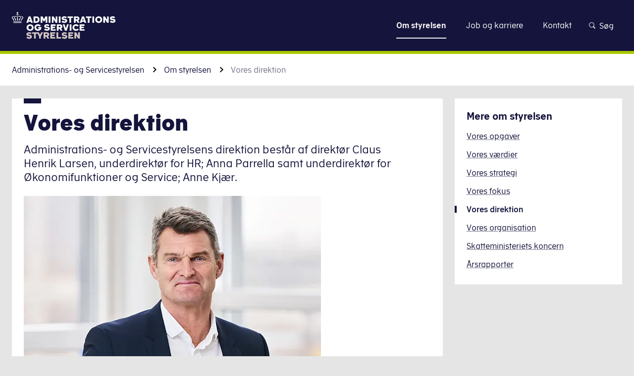

--- FILE ---
content_type: text/html; charset=utf-8
request_url: https://adst.dk/om-styrelsen/vores-direktion
body_size: 105031
content:
<!DOCTYPE html><html lang="da-dk"><head><meta charSet="utf-8"/><meta name="viewport" content="width=device-width"/><title>Administrations- og Servicestyrelsens direktion Administrations- og Servicestyrelsen</title><meta property="og:title" content="Administrations- og Servicestyrelsens direktion Administrations- og Servicestyrelsen"/><meta name="dc.title" content="Administrations- og Servicestyrelsens direktion Administrations- og Servicestyrelsen"/><meta name="description" content="Administrations- og Servicestyrelsens direktion består af en direktør og to underdirektører for forretningsområderne Økonomifunktioner og Service samt HR. Mød vores direktion her. "/><meta property="og:description" content="Administrations- og Servicestyrelsens direktion består af en direktør og to underdirektører for forretningsområderne Økonomifunktioner og Service samt HR. Mød vores direktion her. "/><meta name="dc.description" content="Administrations- og Servicestyrelsens direktion består af en direktør og to underdirektører for forretningsområderne Økonomifunktioner og Service samt HR. Mød vores direktion her. "/><meta name="dc.subject" content="Administrations- og Servicestyrelsen"/><meta name="article:section" content="Administrations- og Servicestyrelsen"/><meta name="subject" content="Administrations- og Servicestyrelsen"/><meta name="boost" content="500"/><meta name="lang" content="da"/><meta name="dc.language" content="da-dk"/><meta name="dc.language.iso" content="da_dk"/><meta property="og:locale" content="da-dk"/><link rel="sitemap" type="application/xml" href="https://adst.dk/sitemap.xml"/><meta property="og:url" content="https://adst.dk/om-styrelsen/vores-direktion"/><link rel="canonical" href="https://adst.dk/om-styrelsen/vores-direktion"/><meta property="og:image" content="/logo/meta-logo/logo-adst-dark.png"/><meta property="og:image:type" content="image/png"/><meta property="og:image:width" content="1200"/><meta property="og:image:height" content="630"/><meta property="og:image:alt" content="Administrations- og Servicestyrelsens direktion"/><meta property="og:type" content="article"/><meta name="dc.publisher" content="Administrations- og Servicestyrelsen | adst.dk"/><meta property="og:site_name" content="Administrations- og Servicestyrelsen | adst.dk"/><meta name="dc.date" content="2024-06-07"/><meta property="article:modified_time" content="2024-06-07"/><meta name="last-updated" content="2024-06-07T09:24:18.587Z"/><meta name="robots" content="follow, index"/><meta name="DSstat.oid" content="noid"/><meta name="DSstat.pid" content="6c505c2a-11e5-495d-ae36-0f580e7b5168"/><link rel="me" type="text/html" href="https://www.linkedin.com/company/administrations-og-servicestyrelsen/"/><meta name="next-head-count" content="34"/><link rel="apple-touch-icon" sizes="180x180" href="/favicon/apple-touch-icon.png"/><link rel="icon" type="image/png" sizes="192x192" href="/favicon/android-chrome-192x192.png"/><link rel="icon" type="image/png" sizes="256x256" href="/favicon/android-chrome-256x256.png"/><link rel="icon" type="image/png" sizes="32x32" href="/favicon/favicon-32x32.png"/><link rel="icon" type="image/png" sizes="16x16" href="/favicon/favicon-16x16.png"/><link data-next-font="" rel="preconnect" href="/" crossorigin="anonymous"/><link rel="preload" href="/_next/static/css/070d8bbdaa3d8954.css" as="style"/><link rel="stylesheet" href="/_next/static/css/070d8bbdaa3d8954.css" data-n-g=""/><link rel="preload" href="/_next/static/css/c0867b6e786a08fe.css" as="style"/><link rel="stylesheet" href="/_next/static/css/c0867b6e786a08fe.css" data-n-p=""/><link rel="preload" href="/_next/static/css/fa8f44e47232f095.css" as="style"/><link rel="stylesheet" href="/_next/static/css/fa8f44e47232f095.css" data-n-p=""/><link rel="preload" href="/_next/static/css/affddc81ac45c914.css" as="style"/><link rel="stylesheet" href="/_next/static/css/affddc81ac45c914.css"/><link rel="preload" href="/_next/static/css/f59db87ce1b8c6a4.css" as="style"/><link rel="stylesheet" href="/_next/static/css/f59db87ce1b8c6a4.css"/><link rel="preload" href="/_next/static/css/68958c5ef782513a.css" as="style"/><link rel="stylesheet" href="/_next/static/css/68958c5ef782513a.css"/><link rel="preload" href="/_next/static/css/2483efa278dbd306.css" as="style"/><link rel="stylesheet" href="/_next/static/css/2483efa278dbd306.css"/><link rel="preload" href="/_next/static/css/0ef7eb40c3f68d92.css" as="style"/><link rel="stylesheet" href="/_next/static/css/0ef7eb40c3f68d92.css"/><noscript data-n-css=""></noscript><script defer="" nomodule="" src="/_next/static/chunks/polyfills-42372ed130431b0a.js"></script><script id="CookieConsent" src="https://policy.app.cookieinformation.com/uc.js" data-culture="da" type="text/javascript" defer="" data-nscript="beforeInteractive"></script><script defer="" src="/_next/static/chunks/1407.d5fc25d58bdc40fe.js"></script><script defer="" src="/_next/static/chunks/2083.190b9ef26b16fe98.js"></script><script defer="" src="/_next/static/chunks/1988.48b0c3e8d93ce6dd.js"></script><script defer="" src="/_next/static/chunks/8480.463749c0c18ba0dd.js"></script><script defer="" src="/_next/static/chunks/5000.f192ccb21e2fbd47.js"></script><script defer="" src="/_next/static/chunks/1883.85aa823709a0bb33.js"></script><script defer="" src="/_next/static/chunks/1038.c178cd2468a2e07c.js"></script><script defer="" src="/_next/static/chunks/7594.df2fb221c5497f26.js"></script><script src="/_next/static/chunks/webpack-ae49eaa5444a953b.js" defer=""></script><script src="/_next/static/chunks/framework-c6ee5607585ef091.js" defer=""></script><script src="/_next/static/chunks/main-999252fbdf6a5922.js" defer=""></script><script src="/_next/static/chunks/pages/_app-fe9fc6ba79fd96a7.js" defer=""></script><script src="/_next/static/chunks/7962-dabb63665c8b33d0.js" defer=""></script><script src="/_next/static/chunks/8232-7faccf7d8e664e18.js" defer=""></script><script src="/_next/static/chunks/1649-89efadc80b75ca9d.js" defer=""></script><script src="/_next/static/chunks/4594-8ad4a3106ef993a0.js" defer=""></script><script src="/_next/static/chunks/1732-180eb267adaaf7d3.js" defer=""></script><script src="/_next/static/chunks/pages/hosts/%5Bhost%5D/%5B%5B...page%5D%5D-659b779a28d13560.js" defer=""></script><script src="/_next/static/R058-440928/_buildManifest.js" defer=""></script><script src="/_next/static/R058-440928/_ssgManifest.js" defer=""></script></head><body><div id="__next"><div class="Layout_Layout__jBGii theme-adst"><header class="Header_Header__0elwp"><a href="#main" title="Klik for at skippe navigation og gå direkte til indhold" class="SkipToMain_SkipToMain__CNLpy">Gå til indhold</a><div class="Header_Header_printview__fKS93"><a class="Logo_Logo__xY804" href="/" title="Gå til forsiden"><p id="logoDescription" class="Logo_Logo_heading__ruVqR">Administrations- og Servicestyrelsen</p><span class="Icon_Icon__QeZ6V Icon_Icon___auto__roQLE Logo_Logo_asset__rMZhf Logo_Logo_asset___desktop__RVMER" aria-hidden="true"><svg xmlns="http://www.w3.org/2000/svg" width="162" height="42" fill="none"><g clip-path="url(#logo-adst-dark_svg__a)"><path fill="#A3928F" d="m22.566 40.433 1.568-1.985c.626.523 1.776 1.254 2.925 1.254 1.15 0 1.567-.313 1.567-.836 0-1.671-5.955-.104-5.955-3.761 0-1.88 1.776-3.343 4.284-3.343 1.776 0 3.03.731 3.76 1.358L29.149 35c-.417-.417-1.462-.94-2.402-.94-1.045 0-1.463.314-1.463.732 0 1.358 5.955 0 5.955 3.865 0 1.88-1.672 3.553-4.492 3.553-1.463-.21-3.03-.836-4.18-1.777ZM45.864 31.865l-1.985 3.866-1.985-3.866H31.551v2.299h3.03v7.627h2.716v-7.627h2.925l2.194 4.179v3.448h2.821v-3.448l3.448-6.478h-2.82ZM49.522 31.865h4.806c2.507 0 3.865 1.358 3.865 3.344 0 1.253-.731 2.298-1.88 2.925l2.09 3.657h-3.03L53.7 38.656h-1.463v3.135h-2.716v-9.926Zm2.716 2.299v2.194h2.09c.73 0 1.149-.523 1.149-1.15 0-.522-.314-1.044-1.15-1.044h-2.09ZM59.969 31.865h7.418v2.403h-4.702v1.358h3.866v2.299h-3.866v1.567h4.91v2.299H59.97v-9.926ZM76.686 41.79h-7.21v-9.925h2.717v7.627h4.493v2.299ZM77.73 40.433l1.568-1.985c.626.523 1.776 1.254 2.925 1.254 1.15 0 1.567-.313 1.567-.836 0-1.671-5.955-.104-5.955-3.761 0-1.88 1.776-3.343 4.284-3.343 1.776 0 3.03.731 3.76 1.358L84.314 35c-.418-.417-1.463-.94-2.403-.94-1.045 0-1.463.314-1.463.732 0 1.358 5.955 0 5.955 3.865 0 1.88-1.671 3.553-4.492 3.553-1.568-.21-3.135-.836-4.18-1.777ZM88.178 31.865h7.418v2.403h-4.702v1.358h3.866v2.299h-3.866v1.567h4.91v2.299h-7.626v-9.926ZM97.582 31.865h2.507l3.344 5.329v-5.329h2.612v9.926h-2.508l-3.343-5.329v5.329h-2.612v-9.926Z"></path><path fill="#14143C" d="M25.7 15.462h3.553l.522 1.567h2.821l-3.552-9.925h-2.925l-3.553 9.925h2.717l.418-1.567Zm1.777-5.433 1.15 3.343h-2.195l1.045-3.343ZM43.15 12.118c0-3.97-2.925-5.014-5.12-5.014h-4.178v9.925h4.179c2.194 0 5.12-1.045 5.12-4.91Zm-6.582-2.716h1.567c.732 0 2.299.522 2.299 2.716 0 2.09-1.567 2.612-2.299 2.612h-1.567V9.402ZM52.76 11.074v5.955h2.508V7.104h-3.03l-2.09 4.492-2.298-4.492h-3.03v9.925h2.612v-6.06l1.88 3.761h1.672l1.777-3.656ZM60.18 7.104h-2.717v9.925h2.716V7.104ZM64.986 11.7l3.448 5.329h2.507V7.104H68.33v5.432l-3.343-5.432h-2.508v9.925h2.508V11.7ZM75.851 7.104h-2.716v9.925h2.716V7.104ZM81.91 14.941c-1.149 0-2.298-.731-2.925-1.254l-1.567 1.986c1.045 1.044 2.612 1.567 4.388 1.567 2.716 0 4.493-1.567 4.493-3.552 0-3.762-5.956-2.404-5.956-3.866 0-.418.418-.731 1.463-.731.94 0 1.985.522 2.403.94l1.463-1.776c-.732-.627-1.985-1.359-3.761-1.359-2.612 0-4.284 1.359-4.284 3.344 0 3.761 5.955 2.09 5.955 3.761-.104.522-.522.94-1.671.94ZM89.642 17.029h2.717V9.402h2.925V7.104h-8.567v2.298h2.925v7.627ZM112.417 7.104h-2.925l-3.553 9.925h2.717l.522-1.567h3.552l.523 1.567h2.821l-3.657-9.925Zm-2.612 6.268 1.149-3.343 1.15 3.343h-2.299ZM115.447 9.402h3.03v7.627h2.717V9.402h2.925V7.104h-8.672v2.298ZM128.298 7.104h-2.716v9.925h2.716V7.104ZM135.507 7c-2.716 0-5.433 1.776-5.433 5.12 0 3.238 2.508 5.119 5.433 5.119s5.433-1.88 5.433-5.12c0-3.343-2.717-5.119-5.433-5.119Zm0 7.94c-1.254 0-2.716-1.149-2.716-2.82 0-1.881 1.253-2.717 2.716-2.717 1.463 0 2.716.94 2.716 2.716 0 1.672-1.462 2.821-2.716 2.821ZM148.567 12.536l-3.448-5.432h-2.508v9.925h2.612V11.7l3.344 5.329h2.507V7.104h-2.507v5.432ZM155.568 9.926c0-.418.418-.731 1.463-.731.94 0 1.985.522 2.403.94l1.567-1.88c-.732-.627-1.985-1.359-3.761-1.359-2.612 0-4.284 1.359-4.284 3.344 0 3.761 5.955 2.09 5.955 3.761 0 .522-.418.836-1.567.836s-2.298-.732-2.925-1.254l-1.567 1.985c1.044 1.045 2.611 1.567 4.388 1.567 2.716 0 4.492-1.567 4.492-3.552-.209-3.657-6.164-2.299-6.164-3.657ZM22.984 24.552c0 3.238 2.508 5.119 5.433 5.119 2.926 0 5.433-1.88 5.433-5.12 0-3.447-2.716-5.119-5.433-5.119-2.716-.104-5.433 1.672-5.433 5.12Zm8.15 0c0 1.671-1.359 2.82-2.717 2.82-1.254 0-2.716-1.149-2.716-2.82 0-1.881 1.253-2.717 2.716-2.717 1.463-.104 2.717.836 2.717 2.716ZM40.642 21.731c.94 0 1.671.418 2.194 1.15l2.298-1.254c-.94-1.463-2.612-2.299-4.492-2.299-2.717 0-5.433 1.776-5.433 5.12 0 3.238 2.507 5.119 5.433 5.119 2.925 0 5.433-1.88 5.433-5.12v-.626h-5.329v2.09h2.403c-.418.835-1.358 1.253-2.507 1.253-1.358 0-2.717-1.15-2.717-2.821 0-1.672 1.254-2.612 2.717-2.612ZM53.074 22.255c0-.418.418-.732 1.462-.732.94 0 1.986.523 2.404.94l1.567-1.88c-.732-.627-1.985-1.358-3.761-1.358-2.613 0-4.284 1.358-4.284 3.343 0 3.761 5.955 2.09 5.955 3.761 0 .523-.418.836-1.567.836-1.15 0-2.299-.731-2.925-1.254l-1.568 1.985c1.045 1.045 2.612 1.567 4.389 1.567 2.716 0 4.492-1.567 4.492-3.552-.105-3.552-6.164-2.194-6.164-3.657ZM63.418 25.492h3.865v-2.194h-3.865V21.94h4.806v-2.403H60.7v9.925h7.627v-2.298h-4.91v-1.672ZM78.88 22.88c0-1.985-1.358-3.343-3.865-3.343h-4.806v9.925h2.716v-3.134h1.463l1.672 3.134h2.925l-2.09-3.656c1.15-.627 1.986-1.672 1.986-2.926Zm-3.97 1.15h-1.985v-2.194h1.986c.73 0 1.149.522 1.149 1.044 0 .523-.314 1.15-1.15 1.15ZM82.223 19.537h-2.82l3.447 9.925h2.612l3.343-9.925H86.09l-1.985 6.269-1.88-6.269ZM92.88 19.537h-2.716v9.925h2.716v-9.925ZM99.881 21.731c.94 0 1.672.522 2.194 1.15l2.194-1.463c-.94-1.358-2.507-2.09-4.283-2.09-2.717 0-5.433 1.776-5.433 5.12 0 3.238 2.507 5.119 5.328 5.119 1.776 0 3.448-.836 4.493-2.09l-2.09-1.462c-.731.731-1.358 1.253-2.298 1.253a2.784 2.784 0 0 1-2.717-2.82c0-1.777 1.15-2.717 2.612-2.717ZM108.447 25.492h3.866v-2.194h-3.866V21.94h4.806v-2.403h-7.523v9.925h7.627v-2.298h-4.91v-1.672ZM105.627 17.029l-2.09-3.657c1.045-.522 1.881-1.567 1.881-2.925 0-1.985-1.358-3.343-3.866-3.343h-4.806v9.925h2.717v-3.134h1.462l1.672 3.134h3.03Zm-4.075-5.433h-1.985V9.402h1.985c.731 0 1.149.522 1.149 1.045-.104.627-.418 1.15-1.149 1.15ZM3.343 13.479c0-.418.105-1.254-.104-1.672-.314-.523-.836-1.045-1.463-1.567-.313-.21-.836-.627-.836-1.254 0-.94.627-1.15 1.15-1.15.209 0 .313 0 .522.105.104-.313.209-.627.418-.836-.418-.209-.627-.209-.94-.209-.836 0-2.09.627-2.09 2.09 0 .94.627 1.567 1.15 2.09.626.627 1.149 1.253 1.253 2.507h.94v-.104ZM15.149 14.521H2.402v.836H15.15v-.835ZM15.149 16.299H2.402v.836H15.15v-.836ZM15.463 6.896c-.313 0-.522 0-.836.105.21.209.314.522.418.836.105 0 .313-.105.523-.105.417 0 1.149.21 1.149 1.15 0 .626-.523 1.044-.732 1.253-.627.523-1.149 1.045-1.462 1.568-.21.417-.21 1.253-.105 1.671h.94c.105-1.254.627-1.88 1.254-2.507.523-.523 1.15-1.15 1.15-2.09-.21-1.254-1.359-1.88-2.299-1.88ZM9.194 13.479c.105-.732.418-1.045.418-1.672 0-.523-.313-.94-.313-2.717V6.48h-.94V9.09c0 1.672-.314 2.09-.314 2.717 0 .731.209.94.418 1.671h.731ZM5.224 13.479h.94c.105-.732.314-1.359.105-1.881-.209-.627-.94-1.254-1.463-1.776-.313-.418-.522-.836-.522-1.358 0-.627.418-1.15 1.15-1.15.835 0 1.044.732 2.089.732V7.21c-.627-.105-.94-.731-2.09-.731-.627 0-1.149.208-1.567.626-.313.314-.522.836-.522 1.359 0 .835.418 1.358.836 1.88.522.627 1.044 1.463 1.044 3.135ZM10.134 8.045c.94 0 1.253-.732 2.09-.732.73 0 1.149.523 1.149 1.15 0 .522-.21.94-.627 1.358-.523.522-1.254 1.15-1.463 1.776-.209.522 0 1.15.104 1.88h.94c0-1.776.523-2.507 1.046-3.134.418-.522.835-1.045.835-1.88 0-.523-.209-1.045-.522-1.463-.418-.418-.94-.627-1.567-.627-1.15 0-1.463.731-2.09.731v.94h.105ZM7.313 4.075c0 .835.626 1.462 1.462 1.462s1.463-.627 1.463-1.462c0-.627-.418-1.254-1.045-1.359v-.94h.94V.94h-.94V0h-.836v.94h-.94v.836h.94v.836c-.627.209-1.044.836-1.044 1.463Zm1.462-.732c.418 0 .732.314.732.732a.714.714 0 0 1-.732.731.714.714 0 0 1-.731-.731c0-.418.313-.732.731-.732Z"></path></g><defs><clipPath id="logo-adst-dark_svg__a"><path fill="#fff" d="M0 0h161.522v42H0z"></path></clipPath></defs></svg></span><span class="Icon_Icon__QeZ6V Icon_Icon___md__LH6AH Logo_Logo_asset__rMZhf Logo_Logo_asset___mobile__8SRkz" aria-hidden="true"><svg xmlns="http://www.w3.org/2000/svg" xml:space="preserve" style="enable-background:new 0 0 24.3 22.6" viewBox="0 0 24.3 22.6"><style>.logo-crown_svg__st3{fill:#fff}</style><path d="M3.4 19.1h17.5v1.2H3.4zM3.4 21.3h17.5v1.2H3.4zM7.1 18h1.4c.1-1 .5-2 .3-2.7-.3-.9-1.4-1.8-2.1-2.5-.6-.6-.9-1.1-.9-1.9 0-.8.7-1.6 1.7-1.6 1.1 0 1.8 1.1 3.2 1.1V9.1C9.8 9 9 8 7.4 8c-.9 0-1.6.3-2.2.9-.5.5-.8 1.3-.8 2.1 0 1.2.6 1.9 1.2 2.7.7.8 1.5 1.9 1.5 4.3M21.4 9.9c.6 0 1.6.4 1.6 1.6 0 1-.8 1.5-1.1 1.8-.8.8-1.7 1.5-2.1 2.2-.4.7-.1 1.8-.1 2.4H21c.1-1.7.9-2.6 1.7-3.5.8-.8 1.7-1.6 1.7-3 0-2.1-1.7-2.9-2.9-2.9-.4 0-.8.1-1.2.2.3.4.4.8.5 1.2.1.1.3 0 .6 0M13.7 10.3c1.4 0 2.1-1.1 3.2-1.1 1 0 1.7.8 1.7 1.6s-.3 1.3-.9 1.9c-.7.7-1.8 1.7-2.1 2.5-.3.8.2 1.7.3 2.7h1.4c0-2.5.8-3.6 1.5-4.5.6-.7 1.2-1.5 1.2-2.7 0-.8-.3-1.5-.8-2.1-.7-.3-1.5-.6-2.3-.6-1.6 0-2.4 1-3.2 1.1v1.2zM11.5 8.1v3.7c0 2.4-.6 3-.6 3.8 0 1 .4 1.3.6 2.4h1.3c.2-1.1.6-1.4.6-2.4 0-.8-.6-1.4-.6-3.8V8.1h-1.3zM11.5 3.9c-.7.2-1.2.9-1.2 1.7 0 1 .8 1.8 1.8 1.8s1.8-.8 1.8-1.8c0-.8-.5-1.5-1.2-1.7V2.5H14V1.4h-1.3V0h-1.2v1.4h-1.3v1.2h1.3v1.3zm.6 1c.4 0 .7.3.7.7 0 .4-.3.7-.7.7-.4 0-.7-.3-.7-.7 0-.4.3-.7.7-.7" class="logo-crown_svg__st3"></path><path d="M3.4 18h1.3c0-.6.3-1.8-.1-2.4-.4-.7-1.3-1.4-2.1-2.2-.3-.3-1.1-.9-1.1-1.8 0-1.3.9-1.6 1.6-1.6.2 0 .5 0 .7.1.1-.4.3-.9.5-1.2-.5-.2-.9-.3-1.3-.3-1.2.1-2.9.9-2.9 3 0 1.4.9 2.2 1.7 3 .8.9 1.6 1.7 1.7 3.4" class="logo-crown_svg__st3"></path></svg></span></a></div><div class="Header_Header_wrapper__gF9zZ"><div class="Header_Header_logo__eL6ni"><a class="Logo_Logo__xY804" href="/" title="Gå til forsiden"><p id="logoDescription" class="Logo_Logo_heading__ruVqR">Administrations- og Servicestyrelsen</p><span class="Icon_Icon__QeZ6V Icon_Icon___auto__roQLE Logo_Logo_asset__rMZhf Logo_Logo_asset___desktop__RVMER" aria-hidden="true"><svg xmlns="http://www.w3.org/2000/svg" width="209" height="55" fill="none"><g clip-path="url(#logo-adst_svg__a)"><path fill="#D1C5C3" d="m29.201 52.318 2.028-2.568c.811.676 2.298 1.622 3.785 1.622s2.028-.406 2.028-1.082c0-2.163-7.706-.135-7.706-4.866 0-2.434 2.299-4.326 5.543-4.326 2.298 0 3.92.946 4.867 1.757l-2.028 2.434c-.54-.541-1.893-1.217-3.11-1.217-1.351 0-1.892.405-1.892.946 0 1.758 7.706 0 7.706 5.002 0 2.433-2.163 4.596-5.813 4.596-1.893-.27-3.92-1.081-5.408-2.298ZM59.349 41.232l-2.569 5.002-2.568-5.002H40.828v2.974h3.92v9.87h3.515v-9.87h3.786l2.839 5.408v4.461h3.65v-4.46l4.46-8.383h-3.65ZM64.08 41.232H70.3c3.244 0 5.002 1.758 5.002 4.326 0 1.623-.947 2.974-2.434 3.786l2.704 4.731h-3.92l-2.163-4.055h-1.893v4.055H64.08V41.232Zm3.515 2.974v2.84h2.704c.946 0 1.487-.676 1.487-1.488 0-.675-.406-1.352-1.487-1.352h-2.704ZM77.598 41.232h9.598v3.11h-6.084v1.757h5.003v2.974h-5.002v2.028h6.353v2.974h-9.868V41.232ZM99.228 54.075H89.9V41.232h3.515v9.87h5.813v2.973ZM100.58 52.318l2.028-2.568c.811.676 2.298 1.622 3.785 1.622s2.028-.406 2.028-1.082c0-2.163-7.706-.135-7.706-4.866 0-2.434 2.298-4.326 5.543-4.326 2.298 0 3.92.946 4.867 1.757l-2.028 2.434c-.541-.541-1.893-1.217-3.109-1.217-1.352 0-1.893.405-1.893.946 0 1.758 7.706 0 7.706 5.002 0 2.433-2.163 4.596-5.813 4.596-2.028-.27-4.056-1.081-5.408-2.298ZM114.1 41.232h9.598v3.11h-6.084v1.757h5.002v2.974h-5.002v2.028h6.354v2.974H114.1V41.232ZM126.266 41.232h3.244l4.326 6.895v-6.895h3.38v12.843h-3.245l-4.326-6.894v6.894h-3.379V41.232Z"></path><path fill="#fff" d="M33.257 20.008h4.596l.676 2.028h3.65L37.583 9.193h-3.785L29.2 22.036h3.515l.54-2.028Zm2.298-7.03 1.487 4.327h-2.839l1.352-4.326ZM55.833 15.682c0-5.137-3.786-6.489-6.625-6.489h-5.407v12.843h5.407c2.84 0 6.625-1.352 6.625-6.354Zm-8.517-3.514h2.027c.947 0 2.975.675 2.975 3.514 0 2.704-2.028 3.38-2.974 3.38h-2.028v-6.895ZM68.27 14.33v7.706h3.245V9.193h-3.92l-2.704 5.813-2.975-5.813h-3.92v12.843h3.38v-7.84l2.433 4.866h2.163l2.298-4.732ZM77.868 9.193h-3.514v12.843h3.514V9.193ZM84.086 15.142l4.462 6.894h3.244V9.193h-3.38v7.03l-4.326-7.03h-3.244v12.843h3.244v-6.894ZM98.146 9.193H94.63v12.843h3.515V9.193ZM105.987 19.331c-1.487 0-2.974-.946-3.785-1.622l-2.028 2.569c1.352 1.352 3.38 2.027 5.678 2.027 3.515 0 5.813-2.027 5.813-4.596 0-4.867-7.706-3.11-7.706-5.002 0-.54.541-.946 1.893-.946 1.216 0 2.568.676 3.109 1.216l1.893-2.298c-.947-.81-2.569-1.757-4.867-1.757-3.38 0-5.543 1.757-5.543 4.326 0 4.867 7.706 2.704 7.706 4.867-.135.676-.676 1.216-2.163 1.216ZM115.99 22.036h3.515v-9.869h3.785V9.194h-11.085v2.975h3.785v9.868ZM145.462 9.193h-3.786l-4.596 12.843h3.515l.676-2.028h4.596l.676 2.028h3.65l-4.731-12.843Zm-3.38 8.112 1.487-4.326 1.487 4.326h-2.974ZM149.383 12.168h3.92v9.868h3.515v-9.869h3.785V9.194h-11.22v2.975ZM166.011 9.193h-3.515v12.843h3.515V9.193ZM175.338 9.057c-3.515 0-7.029 2.298-7.029 6.624 0 4.19 3.244 6.624 7.029 6.624 3.786 0 7.03-2.433 7.03-6.624 0-4.326-3.515-6.624-7.03-6.624Zm0 10.274c-1.622 0-3.515-1.487-3.515-3.65 0-2.433 1.623-3.515 3.515-3.515 1.893 0 3.515 1.217 3.515 3.515 0 2.163-1.892 3.65-3.515 3.65ZM192.237 16.223l-4.461-7.03h-3.245v12.843h3.38v-6.894l4.326 6.894h3.244V9.193h-3.244v7.03ZM201.294 12.842c0-.54.541-.946 1.893-.946 1.216 0 2.568.676 3.109 1.217l2.028-2.434c-.946-.81-2.569-1.757-4.867-1.757-3.38 0-5.543 1.757-5.543 4.326 0 4.867 7.706 2.704 7.706 4.867 0 .676-.541 1.081-2.028 1.081s-2.974-.946-3.785-1.622l-2.028 2.568c1.352 1.352 3.38 2.028 5.678 2.028 3.515 0 5.813-2.028 5.813-4.596-.27-4.732-7.976-2.974-7.976-4.732ZM29.742 31.768c0 4.191 3.245 6.625 7.03 6.625s7.03-2.434 7.03-6.625c0-4.46-3.515-6.624-7.03-6.624-3.515-.135-7.03 2.163-7.03 6.625Zm10.545 0c0 2.163-1.758 3.65-3.515 3.65-1.622 0-3.515-1.486-3.515-3.65 0-2.433 1.622-3.514 3.515-3.514 1.893-.136 3.515 1.081 3.515 3.514ZM52.588 28.12c1.217 0 2.163.54 2.84 1.486l2.973-1.622c-1.216-1.893-3.38-2.974-5.813-2.974-3.514 0-7.03 2.298-7.03 6.624 0 4.19 3.245 6.624 7.03 6.624 3.786 0 7.03-2.433 7.03-6.624v-.811h-6.895v2.704h3.11c-.54 1.081-1.758 1.622-3.245 1.622-1.757 0-3.514-1.487-3.514-3.65s1.622-3.38 3.514-3.38ZM68.675 28.795c0-.54.54-.946 1.893-.946 1.216 0 2.568.676 3.109 1.217l2.028-2.434c-.947-.81-2.569-1.757-4.867-1.757-3.38 0-5.543 1.757-5.543 4.326 0 4.867 7.706 2.704 7.706 4.867 0 .676-.54 1.081-2.028 1.081-1.487 0-2.974-.946-3.785-1.622l-2.028 2.569c1.352 1.351 3.38 2.027 5.678 2.027 3.515 0 5.813-2.027 5.813-4.596-.135-4.596-7.976-2.839-7.976-4.732ZM82.06 32.985h5.002v-2.839H82.06v-1.757h6.218v-3.11h-9.733v12.843h9.869v-2.974H82.06v-2.163ZM102.066 29.605c0-2.568-1.757-4.326-5.002-4.326h-6.218v12.843h3.515v-4.056h1.892l2.163 4.056h3.785l-2.703-4.731c1.487-.812 2.568-2.163 2.568-3.786Zm-5.137 1.487h-2.568v-2.839h2.568c.947 0 1.487.676 1.487 1.352s-.405 1.487-1.487 1.487ZM106.392 25.28h-3.65l4.461 12.842h3.38l4.326-12.843h-3.515l-2.568 8.112-2.434-8.112ZM120.181 25.28h-3.515v12.842h3.515V25.28ZM129.24 28.12c1.217 0 2.163.675 2.839 1.486l2.839-1.893c-1.217-1.757-3.244-2.703-5.543-2.703-3.514 0-7.029 2.298-7.029 6.624 0 4.19 3.244 6.624 6.894 6.624 2.298 0 4.461-1.081 5.813-2.704l-2.703-1.892c-.947.946-1.758 1.622-2.975 1.622-1.622 0-3.514-1.352-3.514-3.65s1.487-3.515 3.379-3.515ZM140.325 32.985h5.002v-2.839h-5.002v-1.757h6.219v-3.11h-9.733v12.843h9.868v-2.974h-6.354v-2.163ZM136.675 22.036l-2.704-4.731c1.352-.676 2.433-2.028 2.433-3.786 0-2.568-1.757-4.326-5.002-4.326h-6.218v12.843h3.514v-4.055h1.893l2.163 4.055h3.921Zm-5.273-7.03h-2.568v-2.838h2.568c.947 0 1.487.675 1.487 1.351-.135.812-.54 1.487-1.487 1.487ZM4.326 17.439c0-.541.135-1.623-.135-2.163-.406-.676-1.082-1.352-1.893-2.028-.405-.27-1.081-.811-1.081-1.622 0-1.217.81-1.487 1.487-1.487.27 0 .405 0 .676.135.135-.406.27-.811.54-1.082-.54-.27-.81-.27-1.216-.27C1.622 8.922 0 9.733 0 11.626c0 1.216.811 2.027 1.487 2.703.811.811 1.487 1.623 1.622 3.245h1.217v-.135ZM19.602 18.791H3.11v1.081h16.493v-1.081ZM19.602 21.09H3.11v1.081h16.493V21.09ZM20.007 8.922c-.405 0-.676 0-1.081.135.27.27.405.676.54 1.082.136 0 .406-.136.676-.136.541 0 1.487.27 1.487 1.487 0 .812-.676 1.352-.946 1.623-.811.676-1.487 1.352-1.893 2.027-.27.541-.27 1.623-.135 2.163h1.217c.135-1.622.811-2.433 1.622-3.244.676-.676 1.487-1.487 1.487-2.704-.27-1.622-1.757-2.433-2.974-2.433ZM11.897 17.438c.135-.946.541-1.351.541-2.163 0-.675-.406-1.216-.406-3.514V8.38h-1.216v3.38c0 2.163-.406 2.703-.406 3.514 0 .947.27 1.217.54 2.163h.947ZM6.76 17.438h1.216c.135-.946.406-1.757.135-2.433-.27-.811-1.216-1.622-1.892-2.298-.406-.54-.676-1.082-.676-1.758 0-.81.54-1.487 1.487-1.487 1.081 0 1.352.947 2.704.947V9.327c-.811-.135-1.217-.946-2.704-.946-.811 0-1.487.27-2.028.811-.405.406-.676 1.082-.676 1.757 0 1.082.54 1.758 1.082 2.434.676.81 1.352 1.892 1.352 4.055ZM13.114 10.41c1.216 0 1.622-.947 2.704-.947.946 0 1.487.676 1.487 1.487 0 .676-.27 1.216-.812 1.757-.675.676-1.622 1.487-1.892 2.298-.27.676 0 1.487.135 2.434h1.217c0-2.298.676-3.245 1.352-4.056.54-.676 1.081-1.352 1.081-2.433 0-.676-.27-1.352-.676-1.893-.54-.54-1.217-.81-2.028-.81-1.487 0-1.892.945-2.704.945v1.217h.136ZM9.463 5.272c0 1.082.811 1.893 1.893 1.893 1.081 0 1.892-.811 1.892-1.893 0-.81-.54-1.622-1.352-1.757V2.298h1.217V1.217h-1.217V0h-1.081v1.217H9.598v1.081h1.217V3.38c-.811.27-1.352 1.081-1.352 1.892Zm1.893-.946c.54 0 .946.406.946.946 0 .541-.406.947-.947.947a.924.924 0 0 1-.946-.947c0-.54.406-.946.946-.946Z"></path></g><defs><clipPath id="logo-adst_svg__a"><path fill="#fff" d="M0 0h209v55H0z"></path></clipPath></defs></svg></span><span class="Icon_Icon__QeZ6V Icon_Icon___md__LH6AH Logo_Logo_asset__rMZhf Logo_Logo_asset___mobile__8SRkz" aria-hidden="true"><svg xmlns="http://www.w3.org/2000/svg" xml:space="preserve" style="enable-background:new 0 0 24.3 22.6" viewBox="0 0 24.3 22.6"><style>.logo-crown_svg__st3{fill:#fff}</style><path d="M3.4 19.1h17.5v1.2H3.4zM3.4 21.3h17.5v1.2H3.4zM7.1 18h1.4c.1-1 .5-2 .3-2.7-.3-.9-1.4-1.8-2.1-2.5-.6-.6-.9-1.1-.9-1.9 0-.8.7-1.6 1.7-1.6 1.1 0 1.8 1.1 3.2 1.1V9.1C9.8 9 9 8 7.4 8c-.9 0-1.6.3-2.2.9-.5.5-.8 1.3-.8 2.1 0 1.2.6 1.9 1.2 2.7.7.8 1.5 1.9 1.5 4.3M21.4 9.9c.6 0 1.6.4 1.6 1.6 0 1-.8 1.5-1.1 1.8-.8.8-1.7 1.5-2.1 2.2-.4.7-.1 1.8-.1 2.4H21c.1-1.7.9-2.6 1.7-3.5.8-.8 1.7-1.6 1.7-3 0-2.1-1.7-2.9-2.9-2.9-.4 0-.8.1-1.2.2.3.4.4.8.5 1.2.1.1.3 0 .6 0M13.7 10.3c1.4 0 2.1-1.1 3.2-1.1 1 0 1.7.8 1.7 1.6s-.3 1.3-.9 1.9c-.7.7-1.8 1.7-2.1 2.5-.3.8.2 1.7.3 2.7h1.4c0-2.5.8-3.6 1.5-4.5.6-.7 1.2-1.5 1.2-2.7 0-.8-.3-1.5-.8-2.1-.7-.3-1.5-.6-2.3-.6-1.6 0-2.4 1-3.2 1.1v1.2zM11.5 8.1v3.7c0 2.4-.6 3-.6 3.8 0 1 .4 1.3.6 2.4h1.3c.2-1.1.6-1.4.6-2.4 0-.8-.6-1.4-.6-3.8V8.1h-1.3zM11.5 3.9c-.7.2-1.2.9-1.2 1.7 0 1 .8 1.8 1.8 1.8s1.8-.8 1.8-1.8c0-.8-.5-1.5-1.2-1.7V2.5H14V1.4h-1.3V0h-1.2v1.4h-1.3v1.2h1.3v1.3zm.6 1c.4 0 .7.3.7.7 0 .4-.3.7-.7.7-.4 0-.7-.3-.7-.7 0-.4.3-.7.7-.7" class="logo-crown_svg__st3"></path><path d="M3.4 18h1.3c0-.6.3-1.8-.1-2.4-.4-.7-1.3-1.4-2.1-2.2-.3-.3-1.1-.9-1.1-1.8 0-1.3.9-1.6 1.6-1.6.2 0 .5 0 .7.1.1-.4.3-.9.5-1.2-.5-.2-.9-.3-1.3-.3-1.2.1-2.9.9-2.9 3 0 1.4.9 2.2 1.7 3 .8.9 1.6 1.7 1.7 3.4" class="logo-crown_svg__st3"></path></svg></span></a></div><div class="Header_Header_navLink___ZBGH"><nav class="Navigation_Navigation___header__6hTau"><div class="Navigation_Navigation_burgerOptions__LOunB"><div class="Navigation_Navigation_logo__LuIv2"><a class="Logo_Logo__xY804" href="/" title="Gå til forsiden"><p id="logoDescription" class="Logo_Logo_heading__ruVqR">Administrations- og Servicestyrelsen</p><span class="Icon_Icon__QeZ6V Icon_Icon___auto__roQLE Logo_Logo_asset__rMZhf Logo_Logo_asset___desktop__RVMER" aria-hidden="true"><svg xmlns="http://www.w3.org/2000/svg" width="162" height="42" fill="none"><g clip-path="url(#logo-adst-dark_svg__a)"><path fill="#A3928F" d="m22.566 40.433 1.568-1.985c.626.523 1.776 1.254 2.925 1.254 1.15 0 1.567-.313 1.567-.836 0-1.671-5.955-.104-5.955-3.761 0-1.88 1.776-3.343 4.284-3.343 1.776 0 3.03.731 3.76 1.358L29.149 35c-.417-.417-1.462-.94-2.402-.94-1.045 0-1.463.314-1.463.732 0 1.358 5.955 0 5.955 3.865 0 1.88-1.672 3.553-4.492 3.553-1.463-.21-3.03-.836-4.18-1.777ZM45.864 31.865l-1.985 3.866-1.985-3.866H31.551v2.299h3.03v7.627h2.716v-7.627h2.925l2.194 4.179v3.448h2.821v-3.448l3.448-6.478h-2.82ZM49.522 31.865h4.806c2.507 0 3.865 1.358 3.865 3.344 0 1.253-.731 2.298-1.88 2.925l2.09 3.657h-3.03L53.7 38.656h-1.463v3.135h-2.716v-9.926Zm2.716 2.299v2.194h2.09c.73 0 1.149-.523 1.149-1.15 0-.522-.314-1.044-1.15-1.044h-2.09ZM59.969 31.865h7.418v2.403h-4.702v1.358h3.866v2.299h-3.866v1.567h4.91v2.299H59.97v-9.926ZM76.686 41.79h-7.21v-9.925h2.717v7.627h4.493v2.299ZM77.73 40.433l1.568-1.985c.626.523 1.776 1.254 2.925 1.254 1.15 0 1.567-.313 1.567-.836 0-1.671-5.955-.104-5.955-3.761 0-1.88 1.776-3.343 4.284-3.343 1.776 0 3.03.731 3.76 1.358L84.314 35c-.418-.417-1.463-.94-2.403-.94-1.045 0-1.463.314-1.463.732 0 1.358 5.955 0 5.955 3.865 0 1.88-1.671 3.553-4.492 3.553-1.568-.21-3.135-.836-4.18-1.777ZM88.178 31.865h7.418v2.403h-4.702v1.358h3.866v2.299h-3.866v1.567h4.91v2.299h-7.626v-9.926ZM97.582 31.865h2.507l3.344 5.329v-5.329h2.612v9.926h-2.508l-3.343-5.329v5.329h-2.612v-9.926Z"></path><path fill="#14143C" d="M25.7 15.462h3.553l.522 1.567h2.821l-3.552-9.925h-2.925l-3.553 9.925h2.717l.418-1.567Zm1.777-5.433 1.15 3.343h-2.195l1.045-3.343ZM43.15 12.118c0-3.97-2.925-5.014-5.12-5.014h-4.178v9.925h4.179c2.194 0 5.12-1.045 5.12-4.91Zm-6.582-2.716h1.567c.732 0 2.299.522 2.299 2.716 0 2.09-1.567 2.612-2.299 2.612h-1.567V9.402ZM52.76 11.074v5.955h2.508V7.104h-3.03l-2.09 4.492-2.298-4.492h-3.03v9.925h2.612v-6.06l1.88 3.761h1.672l1.777-3.656ZM60.18 7.104h-2.717v9.925h2.716V7.104ZM64.986 11.7l3.448 5.329h2.507V7.104H68.33v5.432l-3.343-5.432h-2.508v9.925h2.508V11.7ZM75.851 7.104h-2.716v9.925h2.716V7.104ZM81.91 14.941c-1.149 0-2.298-.731-2.925-1.254l-1.567 1.986c1.045 1.044 2.612 1.567 4.388 1.567 2.716 0 4.493-1.567 4.493-3.552 0-3.762-5.956-2.404-5.956-3.866 0-.418.418-.731 1.463-.731.94 0 1.985.522 2.403.94l1.463-1.776c-.732-.627-1.985-1.359-3.761-1.359-2.612 0-4.284 1.359-4.284 3.344 0 3.761 5.955 2.09 5.955 3.761-.104.522-.522.94-1.671.94ZM89.642 17.029h2.717V9.402h2.925V7.104h-8.567v2.298h2.925v7.627ZM112.417 7.104h-2.925l-3.553 9.925h2.717l.522-1.567h3.552l.523 1.567h2.821l-3.657-9.925Zm-2.612 6.268 1.149-3.343 1.15 3.343h-2.299ZM115.447 9.402h3.03v7.627h2.717V9.402h2.925V7.104h-8.672v2.298ZM128.298 7.104h-2.716v9.925h2.716V7.104ZM135.507 7c-2.716 0-5.433 1.776-5.433 5.12 0 3.238 2.508 5.119 5.433 5.119s5.433-1.88 5.433-5.12c0-3.343-2.717-5.119-5.433-5.119Zm0 7.94c-1.254 0-2.716-1.149-2.716-2.82 0-1.881 1.253-2.717 2.716-2.717 1.463 0 2.716.94 2.716 2.716 0 1.672-1.462 2.821-2.716 2.821ZM148.567 12.536l-3.448-5.432h-2.508v9.925h2.612V11.7l3.344 5.329h2.507V7.104h-2.507v5.432ZM155.568 9.926c0-.418.418-.731 1.463-.731.94 0 1.985.522 2.403.94l1.567-1.88c-.732-.627-1.985-1.359-3.761-1.359-2.612 0-4.284 1.359-4.284 3.344 0 3.761 5.955 2.09 5.955 3.761 0 .522-.418.836-1.567.836s-2.298-.732-2.925-1.254l-1.567 1.985c1.044 1.045 2.611 1.567 4.388 1.567 2.716 0 4.492-1.567 4.492-3.552-.209-3.657-6.164-2.299-6.164-3.657ZM22.984 24.552c0 3.238 2.508 5.119 5.433 5.119 2.926 0 5.433-1.88 5.433-5.12 0-3.447-2.716-5.119-5.433-5.119-2.716-.104-5.433 1.672-5.433 5.12Zm8.15 0c0 1.671-1.359 2.82-2.717 2.82-1.254 0-2.716-1.149-2.716-2.82 0-1.881 1.253-2.717 2.716-2.717 1.463-.104 2.717.836 2.717 2.716ZM40.642 21.731c.94 0 1.671.418 2.194 1.15l2.298-1.254c-.94-1.463-2.612-2.299-4.492-2.299-2.717 0-5.433 1.776-5.433 5.12 0 3.238 2.507 5.119 5.433 5.119 2.925 0 5.433-1.88 5.433-5.12v-.626h-5.329v2.09h2.403c-.418.835-1.358 1.253-2.507 1.253-1.358 0-2.717-1.15-2.717-2.821 0-1.672 1.254-2.612 2.717-2.612ZM53.074 22.255c0-.418.418-.732 1.462-.732.94 0 1.986.523 2.404.94l1.567-1.88c-.732-.627-1.985-1.358-3.761-1.358-2.613 0-4.284 1.358-4.284 3.343 0 3.761 5.955 2.09 5.955 3.761 0 .523-.418.836-1.567.836-1.15 0-2.299-.731-2.925-1.254l-1.568 1.985c1.045 1.045 2.612 1.567 4.389 1.567 2.716 0 4.492-1.567 4.492-3.552-.105-3.552-6.164-2.194-6.164-3.657ZM63.418 25.492h3.865v-2.194h-3.865V21.94h4.806v-2.403H60.7v9.925h7.627v-2.298h-4.91v-1.672ZM78.88 22.88c0-1.985-1.358-3.343-3.865-3.343h-4.806v9.925h2.716v-3.134h1.463l1.672 3.134h2.925l-2.09-3.656c1.15-.627 1.986-1.672 1.986-2.926Zm-3.97 1.15h-1.985v-2.194h1.986c.73 0 1.149.522 1.149 1.044 0 .523-.314 1.15-1.15 1.15ZM82.223 19.537h-2.82l3.447 9.925h2.612l3.343-9.925H86.09l-1.985 6.269-1.88-6.269ZM92.88 19.537h-2.716v9.925h2.716v-9.925ZM99.881 21.731c.94 0 1.672.522 2.194 1.15l2.194-1.463c-.94-1.358-2.507-2.09-4.283-2.09-2.717 0-5.433 1.776-5.433 5.12 0 3.238 2.507 5.119 5.328 5.119 1.776 0 3.448-.836 4.493-2.09l-2.09-1.462c-.731.731-1.358 1.253-2.298 1.253a2.784 2.784 0 0 1-2.717-2.82c0-1.777 1.15-2.717 2.612-2.717ZM108.447 25.492h3.866v-2.194h-3.866V21.94h4.806v-2.403h-7.523v9.925h7.627v-2.298h-4.91v-1.672ZM105.627 17.029l-2.09-3.657c1.045-.522 1.881-1.567 1.881-2.925 0-1.985-1.358-3.343-3.866-3.343h-4.806v9.925h2.717v-3.134h1.462l1.672 3.134h3.03Zm-4.075-5.433h-1.985V9.402h1.985c.731 0 1.149.522 1.149 1.045-.104.627-.418 1.15-1.149 1.15ZM3.343 13.479c0-.418.105-1.254-.104-1.672-.314-.523-.836-1.045-1.463-1.567-.313-.21-.836-.627-.836-1.254 0-.94.627-1.15 1.15-1.15.209 0 .313 0 .522.105.104-.313.209-.627.418-.836-.418-.209-.627-.209-.94-.209-.836 0-2.09.627-2.09 2.09 0 .94.627 1.567 1.15 2.09.626.627 1.149 1.253 1.253 2.507h.94v-.104ZM15.149 14.521H2.402v.836H15.15v-.835ZM15.149 16.299H2.402v.836H15.15v-.836ZM15.463 6.896c-.313 0-.522 0-.836.105.21.209.314.522.418.836.105 0 .313-.105.523-.105.417 0 1.149.21 1.149 1.15 0 .626-.523 1.044-.732 1.253-.627.523-1.149 1.045-1.462 1.568-.21.417-.21 1.253-.105 1.671h.94c.105-1.254.627-1.88 1.254-2.507.523-.523 1.15-1.15 1.15-2.09-.21-1.254-1.359-1.88-2.299-1.88ZM9.194 13.479c.105-.732.418-1.045.418-1.672 0-.523-.313-.94-.313-2.717V6.48h-.94V9.09c0 1.672-.314 2.09-.314 2.717 0 .731.209.94.418 1.671h.731ZM5.224 13.479h.94c.105-.732.314-1.359.105-1.881-.209-.627-.94-1.254-1.463-1.776-.313-.418-.522-.836-.522-1.358 0-.627.418-1.15 1.15-1.15.835 0 1.044.732 2.089.732V7.21c-.627-.105-.94-.731-2.09-.731-.627 0-1.149.208-1.567.626-.313.314-.522.836-.522 1.359 0 .835.418 1.358.836 1.88.522.627 1.044 1.463 1.044 3.135ZM10.134 8.045c.94 0 1.253-.732 2.09-.732.73 0 1.149.523 1.149 1.15 0 .522-.21.94-.627 1.358-.523.522-1.254 1.15-1.463 1.776-.209.522 0 1.15.104 1.88h.94c0-1.776.523-2.507 1.046-3.134.418-.522.835-1.045.835-1.88 0-.523-.209-1.045-.522-1.463-.418-.418-.94-.627-1.567-.627-1.15 0-1.463.731-2.09.731v.94h.105ZM7.313 4.075c0 .835.626 1.462 1.462 1.462s1.463-.627 1.463-1.462c0-.627-.418-1.254-1.045-1.359v-.94h.94V.94h-.94V0h-.836v.94h-.94v.836h.94v.836c-.627.209-1.044.836-1.044 1.463Zm1.462-.732c.418 0 .732.314.732.732a.714.714 0 0 1-.732.731.714.714 0 0 1-.731-.731c0-.418.313-.732.731-.732Z"></path></g><defs><clipPath id="logo-adst-dark_svg__a"><path fill="#fff" d="M0 0h161.522v42H0z"></path></clipPath></defs></svg></span><span class="Icon_Icon__QeZ6V Icon_Icon___md__LH6AH Logo_Logo_asset__rMZhf Logo_Logo_asset___mobile__8SRkz Logo_Logo_asset___enforceFullLogo__KrS4Q" aria-hidden="true"><svg xmlns="http://www.w3.org/2000/svg" width="162" height="42" fill="none"><g clip-path="url(#logo-adst-dark_svg__a)"><path fill="#A3928F" d="m22.566 40.433 1.568-1.985c.626.523 1.776 1.254 2.925 1.254 1.15 0 1.567-.313 1.567-.836 0-1.671-5.955-.104-5.955-3.761 0-1.88 1.776-3.343 4.284-3.343 1.776 0 3.03.731 3.76 1.358L29.149 35c-.417-.417-1.462-.94-2.402-.94-1.045 0-1.463.314-1.463.732 0 1.358 5.955 0 5.955 3.865 0 1.88-1.672 3.553-4.492 3.553-1.463-.21-3.03-.836-4.18-1.777ZM45.864 31.865l-1.985 3.866-1.985-3.866H31.551v2.299h3.03v7.627h2.716v-7.627h2.925l2.194 4.179v3.448h2.821v-3.448l3.448-6.478h-2.82ZM49.522 31.865h4.806c2.507 0 3.865 1.358 3.865 3.344 0 1.253-.731 2.298-1.88 2.925l2.09 3.657h-3.03L53.7 38.656h-1.463v3.135h-2.716v-9.926Zm2.716 2.299v2.194h2.09c.73 0 1.149-.523 1.149-1.15 0-.522-.314-1.044-1.15-1.044h-2.09ZM59.969 31.865h7.418v2.403h-4.702v1.358h3.866v2.299h-3.866v1.567h4.91v2.299H59.97v-9.926ZM76.686 41.79h-7.21v-9.925h2.717v7.627h4.493v2.299ZM77.73 40.433l1.568-1.985c.626.523 1.776 1.254 2.925 1.254 1.15 0 1.567-.313 1.567-.836 0-1.671-5.955-.104-5.955-3.761 0-1.88 1.776-3.343 4.284-3.343 1.776 0 3.03.731 3.76 1.358L84.314 35c-.418-.417-1.463-.94-2.403-.94-1.045 0-1.463.314-1.463.732 0 1.358 5.955 0 5.955 3.865 0 1.88-1.671 3.553-4.492 3.553-1.568-.21-3.135-.836-4.18-1.777ZM88.178 31.865h7.418v2.403h-4.702v1.358h3.866v2.299h-3.866v1.567h4.91v2.299h-7.626v-9.926ZM97.582 31.865h2.507l3.344 5.329v-5.329h2.612v9.926h-2.508l-3.343-5.329v5.329h-2.612v-9.926Z"></path><path fill="#14143C" d="M25.7 15.462h3.553l.522 1.567h2.821l-3.552-9.925h-2.925l-3.553 9.925h2.717l.418-1.567Zm1.777-5.433 1.15 3.343h-2.195l1.045-3.343ZM43.15 12.118c0-3.97-2.925-5.014-5.12-5.014h-4.178v9.925h4.179c2.194 0 5.12-1.045 5.12-4.91Zm-6.582-2.716h1.567c.732 0 2.299.522 2.299 2.716 0 2.09-1.567 2.612-2.299 2.612h-1.567V9.402ZM52.76 11.074v5.955h2.508V7.104h-3.03l-2.09 4.492-2.298-4.492h-3.03v9.925h2.612v-6.06l1.88 3.761h1.672l1.777-3.656ZM60.18 7.104h-2.717v9.925h2.716V7.104ZM64.986 11.7l3.448 5.329h2.507V7.104H68.33v5.432l-3.343-5.432h-2.508v9.925h2.508V11.7ZM75.851 7.104h-2.716v9.925h2.716V7.104ZM81.91 14.941c-1.149 0-2.298-.731-2.925-1.254l-1.567 1.986c1.045 1.044 2.612 1.567 4.388 1.567 2.716 0 4.493-1.567 4.493-3.552 0-3.762-5.956-2.404-5.956-3.866 0-.418.418-.731 1.463-.731.94 0 1.985.522 2.403.94l1.463-1.776c-.732-.627-1.985-1.359-3.761-1.359-2.612 0-4.284 1.359-4.284 3.344 0 3.761 5.955 2.09 5.955 3.761-.104.522-.522.94-1.671.94ZM89.642 17.029h2.717V9.402h2.925V7.104h-8.567v2.298h2.925v7.627ZM112.417 7.104h-2.925l-3.553 9.925h2.717l.522-1.567h3.552l.523 1.567h2.821l-3.657-9.925Zm-2.612 6.268 1.149-3.343 1.15 3.343h-2.299ZM115.447 9.402h3.03v7.627h2.717V9.402h2.925V7.104h-8.672v2.298ZM128.298 7.104h-2.716v9.925h2.716V7.104ZM135.507 7c-2.716 0-5.433 1.776-5.433 5.12 0 3.238 2.508 5.119 5.433 5.119s5.433-1.88 5.433-5.12c0-3.343-2.717-5.119-5.433-5.119Zm0 7.94c-1.254 0-2.716-1.149-2.716-2.82 0-1.881 1.253-2.717 2.716-2.717 1.463 0 2.716.94 2.716 2.716 0 1.672-1.462 2.821-2.716 2.821ZM148.567 12.536l-3.448-5.432h-2.508v9.925h2.612V11.7l3.344 5.329h2.507V7.104h-2.507v5.432ZM155.568 9.926c0-.418.418-.731 1.463-.731.94 0 1.985.522 2.403.94l1.567-1.88c-.732-.627-1.985-1.359-3.761-1.359-2.612 0-4.284 1.359-4.284 3.344 0 3.761 5.955 2.09 5.955 3.761 0 .522-.418.836-1.567.836s-2.298-.732-2.925-1.254l-1.567 1.985c1.044 1.045 2.611 1.567 4.388 1.567 2.716 0 4.492-1.567 4.492-3.552-.209-3.657-6.164-2.299-6.164-3.657ZM22.984 24.552c0 3.238 2.508 5.119 5.433 5.119 2.926 0 5.433-1.88 5.433-5.12 0-3.447-2.716-5.119-5.433-5.119-2.716-.104-5.433 1.672-5.433 5.12Zm8.15 0c0 1.671-1.359 2.82-2.717 2.82-1.254 0-2.716-1.149-2.716-2.82 0-1.881 1.253-2.717 2.716-2.717 1.463-.104 2.717.836 2.717 2.716ZM40.642 21.731c.94 0 1.671.418 2.194 1.15l2.298-1.254c-.94-1.463-2.612-2.299-4.492-2.299-2.717 0-5.433 1.776-5.433 5.12 0 3.238 2.507 5.119 5.433 5.119 2.925 0 5.433-1.88 5.433-5.12v-.626h-5.329v2.09h2.403c-.418.835-1.358 1.253-2.507 1.253-1.358 0-2.717-1.15-2.717-2.821 0-1.672 1.254-2.612 2.717-2.612ZM53.074 22.255c0-.418.418-.732 1.462-.732.94 0 1.986.523 2.404.94l1.567-1.88c-.732-.627-1.985-1.358-3.761-1.358-2.613 0-4.284 1.358-4.284 3.343 0 3.761 5.955 2.09 5.955 3.761 0 .523-.418.836-1.567.836-1.15 0-2.299-.731-2.925-1.254l-1.568 1.985c1.045 1.045 2.612 1.567 4.389 1.567 2.716 0 4.492-1.567 4.492-3.552-.105-3.552-6.164-2.194-6.164-3.657ZM63.418 25.492h3.865v-2.194h-3.865V21.94h4.806v-2.403H60.7v9.925h7.627v-2.298h-4.91v-1.672ZM78.88 22.88c0-1.985-1.358-3.343-3.865-3.343h-4.806v9.925h2.716v-3.134h1.463l1.672 3.134h2.925l-2.09-3.656c1.15-.627 1.986-1.672 1.986-2.926Zm-3.97 1.15h-1.985v-2.194h1.986c.73 0 1.149.522 1.149 1.044 0 .523-.314 1.15-1.15 1.15ZM82.223 19.537h-2.82l3.447 9.925h2.612l3.343-9.925H86.09l-1.985 6.269-1.88-6.269ZM92.88 19.537h-2.716v9.925h2.716v-9.925ZM99.881 21.731c.94 0 1.672.522 2.194 1.15l2.194-1.463c-.94-1.358-2.507-2.09-4.283-2.09-2.717 0-5.433 1.776-5.433 5.12 0 3.238 2.507 5.119 5.328 5.119 1.776 0 3.448-.836 4.493-2.09l-2.09-1.462c-.731.731-1.358 1.253-2.298 1.253a2.784 2.784 0 0 1-2.717-2.82c0-1.777 1.15-2.717 2.612-2.717ZM108.447 25.492h3.866v-2.194h-3.866V21.94h4.806v-2.403h-7.523v9.925h7.627v-2.298h-4.91v-1.672ZM105.627 17.029l-2.09-3.657c1.045-.522 1.881-1.567 1.881-2.925 0-1.985-1.358-3.343-3.866-3.343h-4.806v9.925h2.717v-3.134h1.462l1.672 3.134h3.03Zm-4.075-5.433h-1.985V9.402h1.985c.731 0 1.149.522 1.149 1.045-.104.627-.418 1.15-1.149 1.15ZM3.343 13.479c0-.418.105-1.254-.104-1.672-.314-.523-.836-1.045-1.463-1.567-.313-.21-.836-.627-.836-1.254 0-.94.627-1.15 1.15-1.15.209 0 .313 0 .522.105.104-.313.209-.627.418-.836-.418-.209-.627-.209-.94-.209-.836 0-2.09.627-2.09 2.09 0 .94.627 1.567 1.15 2.09.626.627 1.149 1.253 1.253 2.507h.94v-.104ZM15.149 14.521H2.402v.836H15.15v-.835ZM15.149 16.299H2.402v.836H15.15v-.836ZM15.463 6.896c-.313 0-.522 0-.836.105.21.209.314.522.418.836.105 0 .313-.105.523-.105.417 0 1.149.21 1.149 1.15 0 .626-.523 1.044-.732 1.253-.627.523-1.149 1.045-1.462 1.568-.21.417-.21 1.253-.105 1.671h.94c.105-1.254.627-1.88 1.254-2.507.523-.523 1.15-1.15 1.15-2.09-.21-1.254-1.359-1.88-2.299-1.88ZM9.194 13.479c.105-.732.418-1.045.418-1.672 0-.523-.313-.94-.313-2.717V6.48h-.94V9.09c0 1.672-.314 2.09-.314 2.717 0 .731.209.94.418 1.671h.731ZM5.224 13.479h.94c.105-.732.314-1.359.105-1.881-.209-.627-.94-1.254-1.463-1.776-.313-.418-.522-.836-.522-1.358 0-.627.418-1.15 1.15-1.15.835 0 1.044.732 2.089.732V7.21c-.627-.105-.94-.731-2.09-.731-.627 0-1.149.208-1.567.626-.313.314-.522.836-.522 1.359 0 .835.418 1.358.836 1.88.522.627 1.044 1.463 1.044 3.135ZM10.134 8.045c.94 0 1.253-.732 2.09-.732.73 0 1.149.523 1.149 1.15 0 .522-.21.94-.627 1.358-.523.522-1.254 1.15-1.463 1.776-.209.522 0 1.15.104 1.88h.94c0-1.776.523-2.507 1.046-3.134.418-.522.835-1.045.835-1.88 0-.523-.209-1.045-.522-1.463-.418-.418-.94-.627-1.567-.627-1.15 0-1.463.731-2.09.731v.94h.105ZM7.313 4.075c0 .835.626 1.462 1.462 1.462s1.463-.627 1.463-1.462c0-.627-.418-1.254-1.045-1.359v-.94h.94V.94h-.94V0h-.836v.94h-.94v.836h.94v.836c-.627.209-1.044.836-1.044 1.463Zm1.462-.732c.418 0 .732.314.732.732a.714.714 0 0 1-.732.731.714.714 0 0 1-.731-.731c0-.418.313-.732.731-.732Z"></path></g><defs><clipPath id="logo-adst-dark_svg__a"><path fill="#fff" d="M0 0h161.522v42H0z"></path></clipPath></defs></svg></span></a></div><button class="Navigation_Navigation_close__9Gjm2" aria-label="Luk"><svg xmlns="http://www.w3.org/2000/svg" xml:space="preserve" width="12.7" height="12.7" style="enable-background:new 0 0 12.7 12.7"><path d="M12.7 1.4 11.3 0 6.4 4.9 1.4 0 0 1.4l4.9 5L0 11.3l1.4 1.4 5-4.9 4.9 4.9 1.4-1.4-4.9-4.9z" style="fill:#14143c"></path></svg></button></div><h2 class="Heading_Heading___xs__cwURa Navigation_Navigation_heading__kXaRh"><span class="Heading_Heading_wrapper__R4ihF"> <span class="Navigation_Navigation_headingText__H8A77">Administrations- og Servicestyrelsen</span></span></h2><ul class="Navigation_Navigation_list__bbEcS"><li class="NavigationItem_NavigationItem__B1PMY NavigationItem_NavigationItem___headerCurrent__dxYOd NavigationItem_NavigationItem___header__mrqXr"><span class="NavigationItem_NavigationItem_linkWrapper__iJLmw"><a href="/om-styrelsen" class="Link_Link__QpTno  NavigationItem_NavigationItem_link__lkMFU"><span class="NavigationItem_NavigationItem_linkName__W_UVU">Om styrelsen</span></a></span></li><li class="NavigationItem_NavigationItem__B1PMY NavigationItem_NavigationItem___header__mrqXr"><span class="NavigationItem_NavigationItem_linkWrapper__iJLmw"><a href="/job-og-karriere" class="Link_Link__QpTno  NavigationItem_NavigationItem_link__lkMFU"><span class="NavigationItem_NavigationItem_linkName__W_UVU">Job og karriere</span></a></span></li><li class="NavigationItem_NavigationItem__B1PMY NavigationItem_NavigationItem___header__mrqXr"><span class="NavigationItem_NavigationItem_linkWrapper__iJLmw"><a href="/kontakt" class="Link_Link__QpTno  NavigationItem_NavigationItem_link__lkMFU"><span class="NavigationItem_NavigationItem_linkName__W_UVU">Kontakt</span></a></span></li></ul></nav></div><div class="Header_Header_navItem___rsY9"><button class="Button_Button__8E9Em Button_Button___primary-dark__DqiCF Header_Header_button__16pEw Header_Header_button___menu__Fcbw2" type="button"><svg xmlns="http://www.w3.org/2000/svg" xml:space="preserve" id="icon-burgermenu_svg__Lag_1" x="0" y="0" style="enable-background:new 0 0 24 24" viewBox="4 5 14 14" class="Header_Header_buttonIcon__v_Ro2"><style>.icon-burgermenu_svg__st0{fill:none;stroke:#fff;stroke-width:1.5;stroke-linecap:round;stroke-linejoin:round}</style><path d="M5.5 7.7h13M5.5 12h13M5.5 16.3h13" class="icon-burgermenu_svg__st0"></path></svg><span class="Header_Header_buttonText__UHqRT">Menu</span></button><button class="Button_Button__8E9Em Button_Button___primary-dark__DqiCF Header_Header_button__16pEw" type="button"><svg xmlns="http://www.w3.org/2000/svg" viewBox="0 0 32 32" class="Header_Header_buttonIcon__v_Ro2 Header_Header_buttonIcon___white__2gLiE"><path d="M2.8 13.2c0-5.84 4.8-10.64 10.64-10.64s10.64 4.8 10.64 10.64-4.8 10.64-10.64 10.64S2.8 19.12 2.8 13.2zm28.24 14.32-6.96-6.96c1.44-2.08 2.32-4.64 2.32-7.36C26.4 6.08 20.64.24 13.44.24S.56 6.08.56 13.2s5.76 12.96 12.96 12.96c2.72 0 5.28-.88 7.36-2.32l6.96 6.96c.48.48 1.04.64 1.6.64s1.2-.24 1.6-.64c.88-.88.88-2.32 0-3.28z"></path></svg><span class="Header_Header_buttonText__UHqRT">Søg<!-- --> </span></button><div class=""></div></div></div><div class="Modal_Modal__auBZO Modal_Modal___fade__29qld" tabindex="-1" aria-label="Søge Modal" aria-hidden="true" aria-modal="true" role="dialog" data-id="searchModal"><div class="Modal_Modal_dialog__C6j_9 Modal_Modal_dialog___small__jc5BY" role="document"><div class="Modal_Modal_content__ehtik"><div class="Modal_Modal_contentContainer__8yx1D"><div class="Modal_Modal_header__XOGpI"><button class="Button_Button__8E9Em Button_Button___primary-dark__DqiCF Button_Button___small___mfHT Modal_Modal_headerClose__Wb__N" type="button" aria-label="Luk" data-close="searchModal"><svg xmlns="http://www.w3.org/2000/svg" fill="currentColor" viewBox="0 0 16 16"><path d="M4.646 4.646a.5.5 0 0 1 .708 0L8 7.293l2.646-2.647a.5.5 0 0 1 .708.708L8.707 8l2.647 2.646a.5.5 0 0 1-.708.708L8 8.707l-2.646 2.647a.5.5 0 0 1-.708-.708L7.293 8 4.646 5.354a.5.5 0 0 1 0-.708z"></path></svg></button></div><div class="Modal_Modal_body__c5IF_ Modal_Modal_body___search__Xb0c9"><div class="SearchModal_SearchModal__HDlSK"><h2 class="Heading_Heading___sm__YfgbT SearchModal_SearchModal_header__k3HPq" id="search-label"><span class="Heading_Heading_wrapper__R4ihF">Søg på adst.dk</span></h2><div id="cludo-search-content-form"><div class="input-group" id="siteSearchWrapperInline"><label class="sr-only" for="siteSearchInline">Hvad søger du? </label><input aria-labelledby="search-label" type="search" id="siteSearchInline" class="form-control" placeholder="Hvad søger du? " autoComplete="off" value=""/><span class="input-group-btn"><button id="siteSearchButtonInline" class="btn skts-icon skts-icon--soeg-hvid skts-icon--large" type="button" data-stat="cludo search"><span class="input-group-btn"><span class="sr-only">Søg</span></span></button></span></div></div><div class="SearchModal_SearchModal_text__qjtC1"><p>Skriv ikke personlige oplysninger (fx dit cpr-nr.). Vi gemmer søgninger til statistik, så vi løbende kan forbedre søgefunktionen.<!-- --> <a href="/privatlivspolitik" target="_blank" class="Link_Link__QpTno SearchModal_link">Se Privatlivspolitik</a></p></div></div></div></div></div></div></div><div class="Modal_Modal_backdrop__I5GFg Modal_Modal_backdrop___fade__Whl_X Modal_Modal_backdrop___hidden__oVvUy"></div></header><main id="main" class="Main_Main__FECHL"><div class="template-article-page"><div class="TopArea_TopArea_additional__LrIGb undefined"><div class="TopArea_TopArea_additionalWrapper__Wk9UO TopArea_TopArea_additionalWrapper___top__ejG3R"><div class="TopArea_TopArea_additionalContainer__3RGce"><script><!--cludooff: index--></script><div id="breadcrumb-da-dk" class="Breadcrumb_Breadcrumb__jR2Ei rs_skip"><nav class="Breadcrumb_Breadcrumb_nav__O7z0n"><ol class="Breadcrumb_Breadcrumb_list__gWiKg" aria-label="Brødkrumme navigation"><li class="Breadcrumb_Breadcrumb_item__3wwoH"><a href="/" class="Link_Link__QpTno  Breadcrumb_Breadcrumb_link__7hFG1">Administrations- og Servicestyrelsen</a></li><li class="Breadcrumb_Breadcrumb_item__3wwoH"><a href="/om-styrelsen" class="Link_Link__QpTno  Breadcrumb_Breadcrumb_link__7hFG1">Om styrelsen</a></li><li class="Breadcrumb_Breadcrumb_item__3wwoH" aria-current="page">Vores direktion</li></ol></nav></div><script><!--cludoon: index--></script></div></div></div><div class="Container_Container__3_Ncq Container_Container___medium__hdzvK Container_Container___padded__X8Q3i"><div class="Container_Container_wrapper__w_L9K ArticlePage_ArticlePage_container__MwpwV u-aside"><div class="ArticlePage_ArticlePage_wrapper___medium__d8Nii"></div><article class="ArticlePage_ArticlePage_content__aP5ET"><div class="ModuleContainer_ModuleContainer__MJjmB ModuleContainer_ModuleContainer___default__x5e85"><div class="ArticleHeader_ArticleHeader__Hblj7"><div class="Container_Container__3_Ncq Container_Container___medium__hdzvK"><div class="Container_Container_wrapper__w_L9K"><div class="Grid_Grid__1fJeJ Grid_Grid___wrap__Ocn5J Grid_Grid___full__CRdoF"><div class="ArticleHeader_ArticleHeader_heading__e5gaG"><h1 class="Heading_Heading___xl__jbmhi"><span class="Heading_Heading_wrapper__R4ihF">Vores direktion</span></h1></div><div class="ArticleHeader_ArticleHeader_lead__oEp7V">Administrations- og Servicestyrelsens direktion består af direktør Claus Henrik Larsen,  underdirektør for HR; Anna Parrella samt underdirektør for Økonomifunktioner og Service; Anne Kjær.</div></div></div></div></div></div><section class="ContentSection_ContentSection___GaZW"><div class="ArticleMedia_ArticleMedia__lQrNi ArticleMedia_ArticleMedia___widthControlled__G_VxW ArticleMedia_ArticleMedia___widthLarge__nZaoP ArticleMedia_ArticleMedia___Left__DCDd6 ArticleMedia_ArticleMedia___vTop__m_tGj"><span class="ArticleMedia_ArticleMedia_mediabox__hE3Lp"><div class="ArticleMedia_ArticleMedia_picture__BJkN1"><picture class="Picture2_Picture__Gi2JN Picture__override Picture2_Picture___fullWidth__1f5D_"><img alt="Claus-Henrik Larsen, direktør" loading="lazy" width="0" height="0" decoding="async" data-nimg="1" class="Picture2_PictureImage__Bb44U PictureImage__override" style="color:transparent;object-position:50% 50%;aspect-ratio:1/0.715" sizes="(max-width: 1420px) 100vw, 1400px" srcSet="/_next/image?url=%2Fmedia%2FAdministrations-%20og%20Servicestyrelsen%2FBilleder%2FOm%20styrelsen%2FVores%20direktion%2Fclaushenriklarsen_600x429jpg.jpg&amp;w=768&amp;q=75 768w, /_next/image?url=%2Fmedia%2FAdministrations-%20og%20Servicestyrelsen%2FBilleder%2FOm%20styrelsen%2FVores%20direktion%2Fclaushenriklarsen_600x429jpg.jpg&amp;w=1200&amp;q=75 1200w, /_next/image?url=%2Fmedia%2FAdministrations-%20og%20Servicestyrelsen%2FBilleder%2FOm%20styrelsen%2FVores%20direktion%2Fclaushenriklarsen_600x429jpg.jpg&amp;w=1920&amp;q=75 1920w, /_next/image?url=%2Fmedia%2FAdministrations-%20og%20Servicestyrelsen%2FBilleder%2FOm%20styrelsen%2FVores%20direktion%2Fclaushenriklarsen_600x429jpg.jpg&amp;w=2560&amp;q=75 2560w" src="/_next/image?url=%2Fmedia%2FAdministrations-%20og%20Servicestyrelsen%2FBilleder%2FOm%20styrelsen%2FVores%20direktion%2Fclaushenriklarsen_600x429jpg.jpg&amp;w=2560&amp;q=75"/></picture></div></span></div><div class="ModuleContainer_ModuleContainer__MJjmB ModuleContainer_ModuleContainer___default__x5e85"><div class="RichText_RichText__J7Iji"><p> </p>
<h3>Claus Henrik Larsen - direktør</h3>
<p>Claus Henrik Larsen er cand. jur. fra Københavns universitet (1995) og master of public management fra Syddansk Universitet (2010).</p></div></div><div class="ModuleContainer_ModuleContainer__MJjmB ModuleContainer_ModuleContainer___default__x5e85"><div class="ExampleBox_ExampleBox__0Rn0r"><h2 class="Heading_Heading___md__W4JPI ExampleBox_ExampleBox_heading__93eHU"><span class="Heading_Heading_wrapper__R4ihF">CV - Claus Henrik Larsen</span></h2><div class="RichText_RichText__J7Iji"><p>2018-         Direktør for Administrations- og Servicestyrelsen<br>2012-2017 Stabschef i Midt- og Vestjyllands politi<br>2010-2012 Chefanklager i Sydøstjyllands politi<br>2005-2006 Konstitueret landsdommer ved Vestre Landsret, Viborg<br>1996-2010 Anklager i politikredse i Midtjylland og statsadvokaturerne i Viborg og Aalborg</p></div></div></div></section><section class="ContentSection_ContentSection___GaZW"><div class="ArticleMedia_ArticleMedia__lQrNi ArticleMedia_ArticleMedia___widthControlled__G_VxW ArticleMedia_ArticleMedia___widthLarge__nZaoP ArticleMedia_ArticleMedia___Left__DCDd6 ArticleMedia_ArticleMedia___vTop__m_tGj"><span class="ArticleMedia_ArticleMedia_mediabox__hE3Lp"><div class="ArticleMedia_ArticleMedia_picture__BJkN1"><picture class="Picture2_Picture__Gi2JN Picture__override Picture2_Picture___fullWidth__1f5D_"><img alt="Anna Parrella, underdirektør for HR" loading="lazy" width="0" height="0" decoding="async" data-nimg="1" class="Picture2_PictureImage__Bb44U PictureImage__override" style="color:transparent;object-position:50% 50%;aspect-ratio:1/0.715" sizes="(max-width: 1420px) 100vw, 1400px" srcSet="/_next/image?url=%2Fmedia%2FAdministrations-%20og%20Servicestyrelsen%2FBilleder%2FOm%20styrelsen%2FVores%20direktion%2Fannaparrella_600x429.jpg&amp;w=768&amp;q=75 768w, /_next/image?url=%2Fmedia%2FAdministrations-%20og%20Servicestyrelsen%2FBilleder%2FOm%20styrelsen%2FVores%20direktion%2Fannaparrella_600x429.jpg&amp;w=1200&amp;q=75 1200w, /_next/image?url=%2Fmedia%2FAdministrations-%20og%20Servicestyrelsen%2FBilleder%2FOm%20styrelsen%2FVores%20direktion%2Fannaparrella_600x429.jpg&amp;w=1920&amp;q=75 1920w, /_next/image?url=%2Fmedia%2FAdministrations-%20og%20Servicestyrelsen%2FBilleder%2FOm%20styrelsen%2FVores%20direktion%2Fannaparrella_600x429.jpg&amp;w=2560&amp;q=75 2560w" src="/_next/image?url=%2Fmedia%2FAdministrations-%20og%20Servicestyrelsen%2FBilleder%2FOm%20styrelsen%2FVores%20direktion%2Fannaparrella_600x429.jpg&amp;w=2560&amp;q=75"/></picture></div></span></div><div class="ModuleContainer_ModuleContainer__MJjmB ModuleContainer_ModuleContainer___default__x5e85"><div class="RichText_RichText__J7Iji"><p> </p>
<h3>Anna Parrella - underdirektør, HR</h3>
<p>Anna Parrella er cand.jur. (dottoressa in giurisprudenza) fra Genova Universitet (2003). Hun har en række uddannelser i ledelse fra Danmarks Tekniske Universitet, Copenhagen Business School og Edinburgh Universitet (2015-2018) samt uddannelser i arbejdsret og forvaltningsret fra Københavns Universitet (2006-2008).</p></div></div><div class="ModuleContainer_ModuleContainer__MJjmB ModuleContainer_ModuleContainer___default__x5e85"><div class="ExampleBox_ExampleBox__0Rn0r"><h2 class="Heading_Heading___md__W4JPI ExampleBox_ExampleBox_heading__93eHU"><span class="Heading_Heading_wrapper__R4ihF">CV - Anna Parrella</span></h2><div class="RichText_RichText__J7Iji"><p>2022-            Underdirektør for HR i Administrations- og Servicestyrelsen<br>2020-2022  Enhedschef i Region Hovedstaden, Center for HR og Uddannelse<br>2016–2020  Centerchef i Rigspolitiets Koncern HR<br>2014–2016  Sektionsleder i Rigspolitiets Koncern HR <br>2013–2014  Fungerende HR-chef ved Kunstakademiets Skoler for Arkitektur, Design og Konservering (KADK)<br>2009–2013  Specialkonsulent ved KADK<br>2004–2009  Fuldmægtig/specialkonsulent ved Københavns Universitet</p></div></div></div></section><section class="ContentSection_ContentSection___GaZW"><div class="ArticleMedia_ArticleMedia__lQrNi ArticleMedia_ArticleMedia___widthControlled__G_VxW ArticleMedia_ArticleMedia___widthLarge__nZaoP ArticleMedia_ArticleMedia___Left__DCDd6 ArticleMedia_ArticleMedia___vTop__m_tGj"><span class="ArticleMedia_ArticleMedia_mediabox__hE3Lp"><div class="ArticleMedia_ArticleMedia_picture__BJkN1"><picture class="Picture2_Picture__Gi2JN Picture__override Picture2_Picture___fullWidth__1f5D_"><img alt="Anne Kjær, underdirektør for Økonomifunktioner og Service" loading="lazy" width="0" height="0" decoding="async" data-nimg="1" class="Picture2_PictureImage__Bb44U PictureImage__override" style="color:transparent;object-position:50% 50%;aspect-ratio:1/0.7166666666666667" sizes="(max-width: 1420px) 100vw, 1400px" srcSet="/_next/image?url=%2Fmedia%2Fs5kdlrbv%2Fanne-kjaer_adstdk-direktionssiden.jpg&amp;w=768&amp;q=75 768w, /_next/image?url=%2Fmedia%2Fs5kdlrbv%2Fanne-kjaer_adstdk-direktionssiden.jpg&amp;w=1200&amp;q=75 1200w, /_next/image?url=%2Fmedia%2Fs5kdlrbv%2Fanne-kjaer_adstdk-direktionssiden.jpg&amp;w=1920&amp;q=75 1920w, /_next/image?url=%2Fmedia%2Fs5kdlrbv%2Fanne-kjaer_adstdk-direktionssiden.jpg&amp;w=2560&amp;q=75 2560w" src="/_next/image?url=%2Fmedia%2Fs5kdlrbv%2Fanne-kjaer_adstdk-direktionssiden.jpg&amp;w=2560&amp;q=75"/></picture></div></span></div><div class="ModuleContainer_ModuleContainer__MJjmB ModuleContainer_ModuleContainer___default__x5e85"><div class="RichText_RichText__J7Iji"><p> </p>
<h3>Anne Kjær - underdirektør,<br>Økonomifunktioner og Service</h3>
<p>Anne Kjær er cand.scient.pol. fra Københavns Universitet (1997) og har skrevet en magisterafhandling om offentlig forvaltning ved Stockholms Universitet (1994).</p></div></div><div class="ModuleContainer_ModuleContainer__MJjmB ModuleContainer_ModuleContainer___default__x5e85"><div class="ExampleBox_ExampleBox__0Rn0r"><h2 class="Heading_Heading___md__W4JPI ExampleBox_ExampleBox_heading__93eHU"><span class="Heading_Heading_wrapper__R4ihF">CV - Anne Kjær</span></h2><div class="RichText_RichText__J7Iji"><p>2023-          Underdirektør for Økonomifunktioner og Service, Administrations- og Servicestyrelsen<br>2012-2023 Kontorchef, Økonomistyrelsen/Moderniseringsstyrelsen<br>2007–2012 Kontorchef, Økonomistyrelsen<br>2001–2007 Chef- og specialkonsulent, Økonomistyrelsen<br>1997–2001 Fuldmægtig, Rigsrevisionen</p></div></div></div></section></article><script><!--cludooff: index--></script><aside class="Aside_Aside__1m_MY"><div class="ModuleContainer_ModuleContainer__MJjmB ModuleContainer_ModuleContainer___default__x5e85"><nav id="siblingNavigation-da-dk" class="Navigation_Navigation___list__0G6xr u-print-none" data-tracking-id="siblingNavigation"><div class="Navigation_Navigation_burgerOptions__LOunB"><div class="Navigation_Navigation_logo__LuIv2"></div><button class="Navigation_Navigation_close__9Gjm2"><svg xmlns="http://www.w3.org/2000/svg" xml:space="preserve" width="12.7" height="12.7" style="enable-background:new 0 0 12.7 12.7"><path d="M12.7 1.4 11.3 0 6.4 4.9 1.4 0 0 1.4l4.9 5L0 11.3l1.4 1.4 5-4.9 4.9 4.9 1.4-1.4-4.9-4.9z" style="fill:#14143c"></path></svg></button></div><h2 class="Heading_Heading___xs__cwURa Navigation_Navigation_heading__kXaRh"><span class="Heading_Heading_wrapper__R4ihF">Mere om<!-- --> <span class="Navigation_Navigation_headingText__H8A77">Om styrelsen</span></span></h2><ul class="Navigation_Navigation_list__bbEcS"><li class="NavigationItem_NavigationItem__B1PMY NavigationItem_NavigationItem___list___oQVq"><span class="NavigationItem_NavigationItem_linkWrapper__iJLmw"><a href="/om-styrelsen/vores-opgaver" class="Link_Link__QpTno  NavigationItem_NavigationItem_link__lkMFU"><span class="NavigationItem_NavigationItem_linkName__W_UVU">Vores opgaver</span></a></span></li><li class="NavigationItem_NavigationItem__B1PMY NavigationItem_NavigationItem___list___oQVq"><span class="NavigationItem_NavigationItem_linkWrapper__iJLmw"><a href="/om-styrelsen/vores-vaerdier" class="Link_Link__QpTno  NavigationItem_NavigationItem_link__lkMFU"><span class="NavigationItem_NavigationItem_linkName__W_UVU">Vores værdier</span></a></span></li><li class="NavigationItem_NavigationItem__B1PMY NavigationItem_NavigationItem___list___oQVq"><span class="NavigationItem_NavigationItem_linkWrapper__iJLmw"><a href="/om-styrelsen/vores-strategi" class="Link_Link__QpTno  NavigationItem_NavigationItem_link__lkMFU"><span class="NavigationItem_NavigationItem_linkName__W_UVU">Vores strategi</span></a></span></li><li class="NavigationItem_NavigationItem__B1PMY NavigationItem_NavigationItem___list___oQVq"><span class="NavigationItem_NavigationItem_linkWrapper__iJLmw"><a href="/om-styrelsen/vores-fokus" class="Link_Link__QpTno  NavigationItem_NavigationItem_link__lkMFU"><span class="NavigationItem_NavigationItem_linkName__W_UVU">Vores fokus</span></a></span></li><li class="NavigationItem_NavigationItem__B1PMY NavigationItem_NavigationItem___listActive__1pFth NavigationItem_NavigationItem___list___oQVq"><span class="NavigationItem_NavigationItem_linkWrapper__iJLmw"><a href="/om-styrelsen/vores-direktion" class="Link_Link__QpTno  NavigationItem_NavigationItem_link__lkMFU"><span class="NavigationItem_NavigationItem_linkName__W_UVU">Vores direktion</span></a></span></li><li class="NavigationItem_NavigationItem__B1PMY NavigationItem_NavigationItem___list___oQVq"><span class="NavigationItem_NavigationItem_linkWrapper__iJLmw"><a href="/om-styrelsen/vores-organisation" class="Link_Link__QpTno  NavigationItem_NavigationItem_link__lkMFU"><span class="NavigationItem_NavigationItem_linkName__W_UVU">Vores organisation</span></a></span></li><li class="NavigationItem_NavigationItem__B1PMY NavigationItem_NavigationItem___list___oQVq"><span class="NavigationItem_NavigationItem_linkWrapper__iJLmw"><a href="/om-styrelsen/skatteministeriets-koncern" class="Link_Link__QpTno  NavigationItem_NavigationItem_link__lkMFU"><span class="NavigationItem_NavigationItem_linkName__W_UVU">Skatteministeriets koncern</span></a></span></li><li class="NavigationItem_NavigationItem__B1PMY NavigationItem_NavigationItem___list___oQVq"><span class="NavigationItem_NavigationItem_linkWrapper__iJLmw"><a href="/om-styrelsen/arsrapporter" class="Link_Link__QpTno  NavigationItem_NavigationItem_link__lkMFU"><span class="NavigationItem_NavigationItem_linkName__W_UVU">Årsrapporter</span></a></span></li></ul></nav></div></aside><script><!--cludoon: index--></script></div></div></div></main><footer class="u-footer Footer_Footer__br5v0"><div class="FooterSection_FooterSection__kC3Os FooterSection_FooterSection___identity___k9EF"><div class="FooterSection_FooterSection_wrapper__4MVX6"><div class="Footer_Footer_logo__M9FF_"><svg xmlns="http://www.w3.org/2000/svg" xml:space="preserve" style="enable-background:new 0 0 24.3 22.6" viewBox="0 0 24.3 22.6"><style>.logo-crown_svg__st3{fill:#fff}</style><path d="M3.4 19.1h17.5v1.2H3.4zM3.4 21.3h17.5v1.2H3.4zM7.1 18h1.4c.1-1 .5-2 .3-2.7-.3-.9-1.4-1.8-2.1-2.5-.6-.6-.9-1.1-.9-1.9 0-.8.7-1.6 1.7-1.6 1.1 0 1.8 1.1 3.2 1.1V9.1C9.8 9 9 8 7.4 8c-.9 0-1.6.3-2.2.9-.5.5-.8 1.3-.8 2.1 0 1.2.6 1.9 1.2 2.7.7.8 1.5 1.9 1.5 4.3M21.4 9.9c.6 0 1.6.4 1.6 1.6 0 1-.8 1.5-1.1 1.8-.8.8-1.7 1.5-2.1 2.2-.4.7-.1 1.8-.1 2.4H21c.1-1.7.9-2.6 1.7-3.5.8-.8 1.7-1.6 1.7-3 0-2.1-1.7-2.9-2.9-2.9-.4 0-.8.1-1.2.2.3.4.4.8.5 1.2.1.1.3 0 .6 0M13.7 10.3c1.4 0 2.1-1.1 3.2-1.1 1 0 1.7.8 1.7 1.6s-.3 1.3-.9 1.9c-.7.7-1.8 1.7-2.1 2.5-.3.8.2 1.7.3 2.7h1.4c0-2.5.8-3.6 1.5-4.5.6-.7 1.2-1.5 1.2-2.7 0-.8-.3-1.5-.8-2.1-.7-.3-1.5-.6-2.3-.6-1.6 0-2.4 1-3.2 1.1v1.2zM11.5 8.1v3.7c0 2.4-.6 3-.6 3.8 0 1 .4 1.3.6 2.4h1.3c.2-1.1.6-1.4.6-2.4 0-.8-.6-1.4-.6-3.8V8.1h-1.3zM11.5 3.9c-.7.2-1.2.9-1.2 1.7 0 1 .8 1.8 1.8 1.8s1.8-.8 1.8-1.8c0-.8-.5-1.5-1.2-1.7V2.5H14V1.4h-1.3V0h-1.2v1.4h-1.3v1.2h1.3v1.3zm.6 1c.4 0 .7.3.7.7 0 .4-.3.7-.7.7-.4 0-.7-.3-.7-.7 0-.4.3-.7.7-.7" class="logo-crown_svg__st3"></path><path d="M3.4 18h1.3c0-.6.3-1.8-.1-2.4-.4-.7-1.3-1.4-2.1-2.2-.3-.3-1.1-.9-1.1-1.8 0-1.3.9-1.6 1.6-1.6.2 0 .5 0 .7.1.1-.4.3-.9.5-1.2-.5-.2-.9-.3-1.3-.3-1.2.1-2.9.9-2.9 3 0 1.4.9 2.2 1.7 3 .8.9 1.6 1.7 1.7 3.4" class="logo-crown_svg__st3"></path></svg></div><h2 class="Heading_Heading___md__W4JPI Footer_Footer_heading__mfn_H"><span class="Heading_Heading_wrapper__R4ihF">’Vi understøtter en velfungerende skatteforvaltning med service af høj kvalitet og effektiv administration’</span></h2></div></div><div class="FooterSection_FooterSection__kC3Os"><div class="FooterSection_FooterSection_wrapper__4MVX6"><div class="LinkLists_LinkLists__9YBmf"><div><div class="LinkLists_LinkLists_wrapper__DAUzc"><div class="LinkList_LinkList__tMONa LinkLists_LinkLists_list__jxkYW"><p aria-hidden="true" class="LinkList_LinkList_heading__Kpy66">Om styrelsen</p><ul class="LinkList_LinkList_list__iw8L6" aria-label="Om styrelsen"><li class="LinkList_LinkList_listItem__aw9L8"><a href="/om-styrelsen/vores-organisation" class="Link_Link__QpTno Link_Link___arrow__HeVA1 LinkList_LinkList_link__9lljo LinkList_LinkList_linkLight__8Zk2T">Vores organisation</a></li><li class="LinkList_LinkList_listItem__aw9L8"><a href="/om-styrelsen/vores-opgaver" class="Link_Link__QpTno Link_Link___arrow__HeVA1 LinkList_LinkList_link__9lljo LinkList_LinkList_linkLight__8Zk2T">Vores opgaver</a></li><li class="LinkList_LinkList_listItem__aw9L8"><a href="/om-styrelsen/vores-vaerdier" class="Link_Link__QpTno Link_Link___arrow__HeVA1 LinkList_LinkList_link__9lljo LinkList_LinkList_linkLight__8Zk2T">Vores værdier</a></li></ul></div></div><div class="LinkLists_LinkLists_wrapper__DAUzc"><div class="LinkList_LinkList__tMONa LinkLists_LinkLists_list__jxkYW"><p aria-hidden="true" class="LinkList_LinkList_heading__Kpy66">English</p><ul class="LinkList_LinkList_list__iw8L6" aria-label="English"><li class="LinkList_LinkList_listItem__aw9L8"><a class="LinkList_LinkList_link__9lljo LinkList_LinkList_linkLight__8Zk2T" href="/the-ministry-of-taxation">The Ministry of Taxation</a></li></ul></div></div></div><div><div class="LinkLists_LinkLists_wrapper__DAUzc"><div class="LinkList_LinkList__tMONa LinkLists_LinkLists_list__jxkYW"><p aria-hidden="true" class="LinkList_LinkList_heading__Kpy66">Organisation</p><ul class="LinkList_LinkList_list__iw8L6" aria-label="Organisation"><li class="LinkList_LinkList_listItem__aw9L8"><a href="https://skm.dk/" class="Link_Link__QpTno Link_Link___arrow__HeVA1 LinkList_LinkList_link__9lljo LinkList_LinkList_linkLight__8Zk2T">Skatteministeriet</a></li><li class="LinkList_LinkList_listItem__aw9L8"><a href="https://skatteforvaltningen.dk/" class="Link_Link__QpTno Link_Link___arrow__HeVA1 LinkList_LinkList_link__9lljo LinkList_LinkList_linkLight__8Zk2T">Skatteforvaltningen</a></li><li class="LinkList_LinkList_listItem__aw9L8"><a href="https://skatteforvaltningen.dk/retssikkerhed" class="Link_Link__QpTno Link_Link___arrow__HeVA1 LinkList_LinkList_link__9lljo LinkList_LinkList_linkLight__8Zk2T">Retssikkerhed</a></li><li class="LinkList_LinkList_listItem__aw9L8"><a href="https://skat.dk/borger" class="Link_Link__QpTno Link_Link___arrow__HeVA1 LinkList_LinkList_link__9lljo LinkList_LinkList_linkLight__8Zk2T">skat.dk</a></li><li class="LinkList_LinkList_listItem__aw9L8"><a href="https://skatteforvaltningen.dk/skatteraadet" class="Link_Link__QpTno Link_Link___arrow__HeVA1 LinkList_LinkList_link__9lljo LinkList_LinkList_linkLight__8Zk2T">Skatterådet</a></li></ul></div></div></div><div><div class="LinkLists_LinkLists_wrapper__DAUzc"><div class="LinkList_LinkList__tMONa LinkLists_LinkLists_list__jxkYW"><p aria-hidden="true" class="LinkList_LinkList_heading__Kpy66">Information og sikkerhed </p><ul class="LinkList_LinkList_list__iw8L6" aria-label="Information og sikkerhed "><li class="LinkList_LinkList_listItem__aw9L8"><a href="/cookies" class="Link_Link__QpTno Link_Link___arrow__HeVA1 LinkList_LinkList_link__9lljo LinkList_LinkList_linkLight__8Zk2T">Cookies</a></li><li class="LinkList_LinkList_listItem__aw9L8"><a href="/cookies?action=cookieRenew" class="Link_Link__QpTno Link_Link___arrow__HeVA1 LinkList_LinkList_link__9lljo LinkList_LinkList_linkLight__8Zk2T">Jeg vil ændre mit cookiesamtykke</a></li><li class="LinkList_LinkList_listItem__aw9L8"><a href="/privatlivspolitik" class="Link_Link__QpTno Link_Link___arrow__HeVA1 LinkList_LinkList_link__9lljo LinkList_LinkList_linkLight__8Zk2T">Privatlivspolitik</a></li><li class="LinkList_LinkList_listItem__aw9L8"><a href="/identitetstyveri" class="Link_Link__QpTno Link_Link___arrow__HeVA1 LinkList_LinkList_link__9lljo LinkList_LinkList_linkLight__8Zk2T">Identitetstyveri</a></li><li class="LinkList_LinkList_listItem__aw9L8"><a href="/pas-paa-falske-mails" class="Link_Link__QpTno Link_Link___arrow__HeVA1 LinkList_LinkList_link__9lljo LinkList_LinkList_linkLight__8Zk2T">Pas på falske mails</a></li><li class="LinkList_LinkList_listItem__aw9L8"><a href="/saadan-klager-du" class="Link_Link__QpTno Link_Link___arrow__HeVA1 LinkList_LinkList_link__9lljo LinkList_LinkList_linkLight__8Zk2T">Sådan klager du</a></li><li class="LinkList_LinkList_listItem__aw9L8"><a href="/retningslinjer-for-aktiv-information" class="Link_Link__QpTno Link_Link___arrow__HeVA1 LinkList_LinkList_link__9lljo LinkList_LinkList_linkLight__8Zk2T">Aktiv information</a></li><li class="LinkList_LinkList_listItem__aw9L8"><a href="https://www.was.digst.dk/adst-dk" class="Link_Link__QpTno Link_Link___arrow__HeVA1 LinkList_LinkList_link__9lljo LinkList_LinkList_linkLight__8Zk2T">Tilgængelighedserklæring</a></li></ul></div></div></div><div><div class="LinkLists_LinkLists_wrapper__DAUzc"><div class="LinkList_LinkList__tMONa LinkLists_LinkLists_list__jxkYW"><p aria-hidden="true" class="LinkList_LinkList_heading__Kpy66">Kontakt</p><ul class="LinkList_LinkList_list__iw8L6" aria-label="Kontakt"><li class="LinkList_LinkList_listItem__aw9L8"><a href="/kontakt" class="Link_Link__QpTno Link_Link___arrow__HeVA1 LinkList_LinkList_link__9lljo LinkList_LinkList_linkLight__8Zk2T">Kontakt</a></li><li class="LinkList_LinkList_listItem__aw9L8"><a href="/kontakt/presse" class="Link_Link__QpTno Link_Link___arrow__HeVA1 LinkList_LinkList_link__9lljo LinkList_LinkList_linkLight__8Zk2T">Presse</a></li><li class="LinkList_LinkList_listItem__aw9L8"><a href="https://www.linkedin.com/company/administrations-og-servicestyrelsen/" class="Link_Link__QpTno Link_Link___arrow__HeVA1 LinkList_LinkList_link__9lljo LinkList_LinkList_linkLight__8Zk2T">LinkedIn</a></li><li class="LinkList_LinkList_listItem__aw9L8"><a href="/kontakt/whistleblowerordning" class="Link_Link__QpTno Link_Link___arrow__HeVA1 LinkList_LinkList_link__9lljo LinkList_LinkList_linkLight__8Zk2T">Whistleblowerordning</a></li><li class="LinkList_LinkList_listItem__aw9L8"><a href="/udbud-cvr-og-ean" class="Link_Link__QpTno Link_Link___arrow__HeVA1 LinkList_LinkList_link__9lljo LinkList_LinkList_linkLight__8Zk2T">Udbud, CVR og EAN</a></li></ul></div></div></div></div></div></div><div class="FooterSection_FooterSection__kC3Os"><div class="FooterSection_FooterSection_wrapper__4MVX6"><ul class="SocialLinks_SocialLinks__Na5e_"><li class="SocialLinks_SocialLinks_item__PLiCW"><a href="https://www.linkedin.com/company/administrations-og-servicestyrelsen/" target="_blank" class="Link_Link__QpTno  SocialLinks_SocialLinks_link__ibG25"><div class="SocialLinks_SocialLinks_icon__kWakr IconText_IconText__e5iCh"><span class="Icon_Icon__QeZ6V Icon_Icon___sm__BYmEN" aria-hidden="true"><svg xmlns="http://www.w3.org/2000/svg" viewBox="0 0 24 24" aria-hidden="true"><path d="M20.447 20.452h-3.554v-5.569c0-1.328-.027-3.037-1.852-3.037-1.853 0-2.136 1.445-2.136 2.939v5.667H9.351V9h3.414v1.561h.046c.477-.9 1.637-1.85 3.37-1.85 3.601 0 4.267 2.37 4.267 5.455v6.286zM5.337 7.433a2.062 2.062 0 0 1-2.063-2.065 2.064 2.064 0 1 1 2.063 2.065zm1.782 13.019H3.555V9h3.564v11.452zM22.225 0H1.771C.792 0 0 .774 0 1.729v20.542C0 23.227.792 24 1.771 24h20.451C23.2 24 24 23.227 24 22.271V1.729C24 .774 23.2 0 22.222 0h.003z"></path></svg></span><p class="IconText_IconText_string__nXXH2 IconText_IconText_string___spacing-sm__48sqo">LinkedIn</p></div></a></li></ul></div></div><div class="FooterSection_FooterSection__kC3Os"><div class="FooterSection_FooterSection_wrapper__4MVX6"><p class="Paragraph_Paragraph__xalgd Paragraph_Paragraph___center__41jhw Paragraph_Paragraph___muted__jfmE5">Administrations- og Servicestyrelsen er en del af Skatteforvaltningen</p></div></div></footer></div></div><script id="__NEXT_DATA__" type="application/json">{"props":{"pageProps":{"content":{"page":{"documentType":"articlePage","template":"N/A","culture":"da-DK","createDate":"2023-02-13T14:31:33.707Z","pageLanguageVersions":[{"cultureName":"da-dk","pageUrl":"/om-styrelsen/vores-direktion"}],"id":"6c505c2a-11e5-495d-ae36-0f580e7b5168","parent":{"id":"358381cc-bd55-40c3-b238-00e1554f8bb1","name":"Om styrelsen"},"name":"Vores direktion","url":"/om-styrelsen/vores-direktion","properties":{"hideSiblingMenu":false,"moduleMarginBottomAside":null,"moduleMarginBottom":null,"heading":"Vores direktion","teaser":"Administrations- og Servicestyrelsens direktion består af direktør Claus Henrik Larsen,  underdirektør for HR; Anna Parrella samt underdirektør for Økonomifunktioner og Service; Anne Kjær.","asideContent":null,"pageSection":null,"pageSections":{"items":[{"content":{"contentType":"contentSectionDataCopyLimited","id":"cf2241b2-b5ee-4bb5-b9c3-356be65e59a0","properties":{"title":"Claus Henrik Larsen","content":{"items":[{"content":{"contentType":"articleMedia","id":"d362b9d4-75f4-4249-9d89-5e42740e0c53","properties":{"picture":{"items":[{"content":{"contentType":"picture","id":"792daa44-64b9-43a6-8653-86b5df1158ba","properties":{"image":[{"focalPoint":{"left":0.5,"top":0.5},"crops":[],"id":"b5b01bea-aa5e-492a-a04a-a10bafc05df1","name":"Claushenriklarsen 600X429jpg","mediaType":"Image","url":"/media/Administrations- og Servicestyrelsen/Billeder/Om styrelsen/Vores direktion/claushenriklarsen_600x429jpg.jpg","extension":"jpg","width":600,"height":429,"bytes":55482,"properties":{"altText":"Claus-Henrik Larsen, direktør i Administrations- og Servicestyrelsen"}}],"altText":"Claus-Henrik Larsen, direktør"}},"settings":null}]},"caption":null}},"settings":{"contentType":"articlePageImageSettings","id":"0c507623-1308-4a8d-a369-ae416213b509","properties":{"disableCropping":true,"sizeTypeIsWidth":true,"width":"Large","height":"Medium","position":"Left","hideImageOnSmallScreens":true}}},{"content":{"contentType":"articleText","id":"e8b90854-36c1-42b2-9bcc-73e34f3cbe0d","properties":{"content":{"markup":"\u003cp\u003e \u003c/p\u003e\n\u003ch3\u003eClaus Henrik Larsen - direktør\u003c/h3\u003e\n\u003cp\u003eClaus Henrik Larsen er cand. jur. fra Københavns universitet (1995) og master of public management fra Syddansk Universitet (2010).\u003c/p\u003e","blocks":[]},"modals":null}},"settings":null},{"content":{"contentType":"exampleBox","id":"155e4dfb-0891-4416-8a07-368c1abd0072","properties":{"header":"CV - Claus Henrik Larsen","text":{"markup":"\u003cp\u003e2018-         Direktør for Administrations- og Servicestyrelsen\u003cbr\u003e2012-2017 Stabschef i Midt- og Vestjyllands politi\u003cbr\u003e2010-2012 Chefanklager i Sydøstjyllands politi\u003cbr\u003e2005-2006 Konstitueret landsdommer ved Vestre Landsret, Viborg\u003cbr\u003e1996-2010 Anklager i politikredse i Midtjylland og statsadvokaturerne i Viborg og Aalborg\u003c/p\u003e","blocks":[]}}},"settings":{"contentType":"exampleBoxSettings","id":"e563c58e-edf6-49af-b9f1-cb13255bc6cb","properties":{"moduleMarginBottom":null,"noTopMargin":null,"enableFold":null,"style":null}}}]}}},"settings":{"contentType":"contentSectionSettings","id":"aa9e917d-aee6-45d1-a55a-70bfc1504fa2","properties":{}}},{"content":{"contentType":"contentSectionDataCopyLimited","id":"6e204fe7-304c-4773-82c4-7afddfe9abe5","properties":{"title":"Anna Parella","content":{"items":[{"content":{"contentType":"articleMedia","id":"cc6ea3ff-d379-4d8c-9a09-c83647106b24","properties":{"picture":{"items":[{"content":{"contentType":"picture","id":"93ab5bbc-17d7-436e-90af-d398b452c3dd","properties":{"image":[{"focalPoint":{"left":0.5,"top":0.5},"crops":[],"id":"25f22fb1-2ef9-48d7-b682-2f6999ddef81","name":"Annaparrella 600X429","mediaType":"Image","url":"/media/Administrations- og Servicestyrelsen/Billeder/Om styrelsen/Vores direktion/annaparrella_600x429.jpg","extension":"jpg","width":600,"height":429,"bytes":54696,"properties":{"altText":"Anna Parrella, underdirektør for HR i Administrations- og Servicestyrelsen"}}],"altText":"Anna Parrella, underdirektør for HR"}},"settings":null}]},"caption":null}},"settings":{"contentType":"articlePageImageSettings","id":"406fc347-9cb6-4971-aa8c-b996ed7c7fdf","properties":{"disableCropping":true,"sizeTypeIsWidth":true,"width":"Large","height":"Medium","position":"Left","hideImageOnSmallScreens":true}}},{"content":{"contentType":"articleText","id":"518dac95-41cd-410a-8f00-d1b8e7c012f3","properties":{"content":{"markup":"\u003cp\u003e \u003c/p\u003e\n\u003ch3\u003eAnna Parrella - underdirektør, HR\u003c/h3\u003e\n\u003cp\u003eAnna Parrella er cand.jur. (dottoressa in giurisprudenza) fra Genova Universitet (2003). Hun har en række uddannelser i ledelse fra Danmarks Tekniske Universitet, Copenhagen Business School og Edinburgh Universitet (2015-2018) samt uddannelser i arbejdsret og forvaltningsret fra Københavns Universitet (2006-2008).\u003c/p\u003e","blocks":[]},"modals":null}},"settings":null},{"content":{"contentType":"exampleBox","id":"476b6e96-4498-4068-a4c7-6547a7bfb60f","properties":{"header":"CV - Anna Parrella","text":{"markup":"\u003cp\u003e2022-            Underdirektør for HR i Administrations- og Servicestyrelsen\u003cbr\u003e2020-2022  Enhedschef i Region Hovedstaden, Center for HR og Uddannelse\u003cbr\u003e2016–2020  Centerchef i Rigspolitiets Koncern HR\u003cbr\u003e2014–2016  Sektionsleder i Rigspolitiets Koncern HR \u003cbr\u003e2013–2014  Fungerende HR-chef ved Kunstakademiets Skoler for Arkitektur, Design og Konservering (KADK)\u003cbr\u003e2009–2013  Specialkonsulent ved KADK\u003cbr\u003e2004–2009  Fuldmægtig/specialkonsulent ved Københavns Universitet\u003c/p\u003e","blocks":[]}}},"settings":{"contentType":"exampleBoxSettings","id":"db1f5cae-d4f4-4dc1-80c5-8849df949b0a","properties":{"moduleMarginBottom":null,"noTopMargin":null,"enableFold":null,"style":null}}}]}}},"settings":{"contentType":"contentSectionSettings","id":"c11b5973-be6d-462f-838a-eace655564b8","properties":{}}},{"content":{"contentType":"contentSectionDataCopyLimited","id":"6999314f-46ad-4f0b-a050-448d6215552d","properties":{"title":"Anne Kjær ","content":{"items":[{"content":{"contentType":"articleMedia","id":"3b7e894d-75a7-4de4-89f1-0e0b9ef75ea9","properties":{"picture":{"items":[{"content":{"contentType":"picture","id":"4cef0ea3-c488-4215-97c1-22d129288b94","properties":{"image":[{"focalPoint":{"left":0.5,"top":0.5},"crops":[],"id":"c425d591-4135-421d-9689-a63c9612d583","name":"Anne Kjær Adst.Dk Direktionssiden","mediaType":"Image","url":"/media/s5kdlrbv/anne-kjaer_adstdk-direktionssiden.jpg","extension":"jpg","width":600,"height":430,"bytes":62693,"properties":{"altText":"Anne Kjær, underdirektør for Økonomifunktioner og Service i Administrations- og Servicestyrelsen"}}],"altText":"Anne Kjær, underdirektør for Økonomifunktioner og Service"}},"settings":null}]},"caption":null}},"settings":{"contentType":"articlePageImageSettings","id":"37f71cd4-b600-4e63-ba21-0efc3e3be6b4","properties":{"disableCropping":true,"sizeTypeIsWidth":true,"width":"Large","height":"Large","position":"Left","hideImageOnSmallScreens":true}}},{"content":{"contentType":"articleText","id":"9ce1bc1d-1a15-4f8a-8a65-95d30dfb9beb","properties":{"content":{"markup":"\u003cp\u003e \u003c/p\u003e\n\u003ch3\u003eAnne Kjær - underdirektør,\u003cbr\u003eØkonomifunktioner og Service\u003c/h3\u003e\n\u003cp\u003eAnne Kjær er cand.scient.pol. fra Københavns Universitet (1997) og har skrevet en magisterafhandling om offentlig forvaltning ved Stockholms Universitet (1994).\u003c/p\u003e","blocks":[]},"modals":null}},"settings":null},{"content":{"contentType":"exampleBox","id":"7947f42e-4ef7-4517-a49d-98840937d49d","properties":{"header":"CV - Anne Kjær","text":{"markup":"\u003cp\u003e2023-          Underdirektør for Økonomifunktioner og Service, Administrations- og Servicestyrelsen\u003cbr\u003e2012-2023 Kontorchef, Økonomistyrelsen/Moderniseringsstyrelsen\u003cbr\u003e2007–2012 Kontorchef, Økonomistyrelsen\u003cbr\u003e2001–2007 Chef- og specialkonsulent, Økonomistyrelsen\u003cbr\u003e1997–2001 Fuldmægtig, Rigsrevisionen\u003c/p\u003e","blocks":[]}}},"settings":{"contentType":"exampleBoxSettings","id":"7aa5f6d8-aaea-48e5-b3ee-7d8f63c8e743","properties":{"moduleMarginBottom":null,"noTopMargin":null,"enableFold":null,"style":null}}}]}}},"settings":{"contentType":"contentSectionSettings","id":"c098ee8e-aadc-4060-9f37-f70a0504aab7","properties":{}}}]},"referenceOId":null,"referenceVId":null,"referenceNodeId":"3083","migrationRemark":null,"notPublishedInDap":false,"navigationTitle":null,"navigationDescription":"Du kan læse mere om vores direktør og underdirektører på denne side","umbracoNaviHide":false,"pageTransportLinksHide":null,"highlighted":false,"pageTransportLinksInOtherView":null,"defaultOpenChatbot":null,"chatbotTenant":null,"segment":null,"hideAdditionalTopArea":false,"langPickerHide":false,"footerHeading":null,"footerContent":null,"alertContent":null,"bannerContent":null,"author":null,"internalComment":null,"title":"Administrations- og Servicestyrelsens direktion","subject":[{"contentType":"subject","name":"Administrations- og Servicestyrelsen","createDate":"2023-03-03T09:10:45.167Z","updateDate":"2023-03-03T09:10:45.167Z","route":{"path":"/subjects/adst-analyseemneord/administrations-og-servicestyrelsen","startItem":{"id":"dfc553f1-efc9-4f09-b518-c8daf3d393f6","path":"delt-indhold"}},"id":"c83cd914-b3be-458c-b79b-2285024796cf","properties":{}}],"hideFromSearchEngine":false,"soMeImage":null,"description":"Administrations- og Servicestyrelsens direktion består af en direktør og to underdirektører for forretningsområderne Økonomifunktioner og Service samt HR. Mød vores direktion her. ","legalGuidanceLink":null,"filters":null},"childPages":[],"lastUpdated":"2024-06-07T09:24:18.587Z"},"footer":{"heading":"’Vi understøtter en velfungerende skatteforvaltning med service af høj kvalitet og effektiv administration’","content":[{"content":{"contentType":"footerLinks","id":"c3bd6e92-9906-447b-880c-10e45665d61b","properties":{"lists":{"items":[{"content":{"contentType":"linkLists","id":"ade665e0-e161-4c0f-8733-c89e618473bb","properties":{"linkList":{"items":[{"content":{"contentType":"linkList","id":"c18f5884-f284-4211-9c6d-cb5479e3fc42","properties":{"heading":"Om styrelsen","links":{"items":[{"content":{"contentType":"linkPicker","id":"ad1a63fc-63a7-492f-bbf6-ad000f79f301","properties":{"link":[{"url":null,"queryString":null,"title":"Vores organisation","target":null,"destinationId":"fccc42c5-5e37-4e7a-b4e3-846eda5fc7c5","destinationType":"articlePage","route":{"path":"/om-styrelsen/vores-organisation","startItem":{"id":"c5555f07-1108-4ce7-9143-fbc0ca1ec03f","path":"administrations-og-servicestyrelsen"}},"linkType":"Content"}],"language":null}},"settings":null},{"content":{"contentType":"linkPicker","id":"c75b17cc-9661-4b53-bc97-1ac16241a3bb","properties":{"link":[{"url":null,"queryString":null,"title":"Vores opgaver","target":null,"destinationId":"e0afb79e-a283-4776-a063-20c11dc11dd9","destinationType":"articlePage","route":{"path":"/om-styrelsen/vores-opgaver","startItem":{"id":"c5555f07-1108-4ce7-9143-fbc0ca1ec03f","path":"administrations-og-servicestyrelsen"}},"linkType":"Content"}],"language":null}},"settings":null},{"content":{"contentType":"linkPicker","id":"d997035b-8810-499d-ab65-f18860147f70","properties":{"link":[{"url":null,"queryString":null,"title":"Vores værdier","target":null,"destinationId":"6f90f862-d0c2-46ea-9cd9-9596a296fa5b","destinationType":"articlePage","route":{"path":"/om-styrelsen/vores-vaerdier","startItem":{"id":"c5555f07-1108-4ce7-9143-fbc0ca1ec03f","path":"administrations-og-servicestyrelsen"}},"linkType":"Content"}],"language":null}},"settings":null}]}}},"settings":null},{"content":{"contentType":"linkList","id":"19fe97aa-f0a1-45cf-9669-6b25db2a367f","properties":{"heading":"English","links":{"items":[{"content":{"contentType":"linkPicker","id":"cc9582fd-b37d-49df-8983-3ae6ecfb407c","properties":{"link":[{"url":null,"queryString":null,"title":"The Ministry of Taxation","target":null,"destinationId":"02228259-d82f-4c0d-b1c1-eee0bc5c3f68","destinationType":"articlePage","route":{"path":"/the-ministry-of-taxation","startItem":{"id":"c5555f07-1108-4ce7-9143-fbc0ca1ec03f","path":"administrations-og-servicestyrelsen"}},"linkType":"Content"}],"language":"null"}},"settings":null}]}}},"settings":null}]}}},"settings":null},{"content":{"contentType":"linkLists","id":"5ccc76d8-21e3-46de-a137-4049a676f511","properties":{"linkList":{"items":[{"content":{"contentType":"linkList","id":"3ea583a3-a5cb-44f0-a3fc-9e32c36b63c7","properties":{"heading":"Organisation","links":{"items":[{"content":{"contentType":"linkPicker","id":"727acbad-58b1-452d-993a-54262c6086b8","properties":{"link":[{"url":"https://skm.dk/","queryString":null,"title":"Skatteministeriet","target":null,"destinationId":null,"destinationType":null,"route":null,"linkType":"External"}],"language":null}},"settings":null},{"content":{"contentType":"linkPicker","id":"087785c3-886d-4460-8f35-64040efa3dae","properties":{"link":[{"url":"https://skatteforvaltningen.dk/","queryString":null,"title":"Skatteforvaltningen","target":null,"destinationId":null,"destinationType":null,"route":null,"linkType":"External"}],"language":null}},"settings":null},{"content":{"contentType":"linkPicker","id":"ac3009e4-d07b-4262-9dba-490577653bc9","properties":{"link":[{"url":"https://skatteforvaltningen.dk/retssikkerhed","queryString":null,"title":"Retssikkerhed","target":null,"destinationId":null,"destinationType":null,"route":null,"linkType":"External"}],"language":null}},"settings":null},{"content":{"contentType":"linkPicker","id":"1c8bc9c9-1ff5-4cc8-b788-0920dd86be3e","properties":{"link":[{"url":"https://skat.dk/borger","queryString":null,"title":"skat.dk","target":null,"destinationId":null,"destinationType":null,"route":null,"linkType":"External"}],"language":null}},"settings":null},{"content":{"contentType":"linkPicker","id":"21e687f3-79ca-443d-acc9-242fc0aa7258","properties":{"link":[{"url":"https://skatteforvaltningen.dk/skatteraadet","queryString":null,"title":"Skatterådet","target":null,"destinationId":null,"destinationType":null,"route":null,"linkType":"External"}],"language":null}},"settings":null}]}}},"settings":null}]}}},"settings":null},{"content":{"contentType":"linkLists","id":"43971eca-e232-46b8-8b6e-ad72fc0d3249","properties":{"linkList":{"items":[{"content":{"contentType":"linkList","id":"c3d6fedc-31f3-4728-9c99-def4ee805a9f","properties":{"heading":"Information og sikkerhed ","links":{"items":[{"content":{"contentType":"linkPicker","id":"8097c9bd-c4f3-42d4-a214-291dace9b1d6","properties":{"link":[{"url":null,"queryString":null,"title":"Cookies","target":null,"destinationId":"d3fef5d9-4875-432f-a50b-b189071cedbb","destinationType":"articlePage","route":{"path":"/cookies","startItem":{"id":"c5555f07-1108-4ce7-9143-fbc0ca1ec03f","path":"administrations-og-servicestyrelsen"}},"linkType":"Content"}],"language":null}},"settings":null},{"content":{"contentType":"linkPicker","id":"9dc4f810-a26d-4759-b52e-838bc381aed4","properties":{"link":[{"url":null,"queryString":"?action=cookieRenew","title":"Jeg vil ændre mit cookiesamtykke","target":null,"destinationId":"d3fef5d9-4875-432f-a50b-b189071cedbb","destinationType":"articlePage","route":{"path":"/cookies","startItem":{"id":"c5555f07-1108-4ce7-9143-fbc0ca1ec03f","path":"administrations-og-servicestyrelsen"}},"linkType":"Content"}],"language":null}},"settings":null},{"content":{"contentType":"linkPicker","id":"e862bf81-ff98-4d4a-87a4-2e8f6ad37bb2","properties":{"link":[{"url":null,"queryString":null,"title":"Privatlivspolitik","target":null,"destinationId":"fd3528ae-35d8-474c-9457-458f55abeaab","destinationType":"articlePage","route":{"path":"/privatlivspolitik","startItem":{"id":"c5555f07-1108-4ce7-9143-fbc0ca1ec03f","path":"administrations-og-servicestyrelsen"}},"linkType":"Content"}],"language":null}},"settings":null},{"content":{"contentType":"linkPicker","id":"60bc6c72-5a45-442b-9811-2012e147da73","properties":{"link":[{"url":null,"queryString":null,"title":"Identitetstyveri","target":null,"destinationId":"8cfe2e8b-ce23-4ed6-9690-2926eb528aa4","destinationType":"articlePage","route":{"path":"/identitetstyveri","startItem":{"id":"c5555f07-1108-4ce7-9143-fbc0ca1ec03f","path":"administrations-og-servicestyrelsen"}},"linkType":"Content"}],"language":null}},"settings":null},{"content":{"contentType":"linkPicker","id":"719da83d-44ae-4e64-82c8-756143287028","properties":{"link":[{"url":null,"queryString":null,"title":"Pas på falske mails","target":null,"destinationId":"0c8ba4c9-93bd-4733-9446-d37606124107","destinationType":"articlePage","route":{"path":"/pas-paa-falske-mails","startItem":{"id":"c5555f07-1108-4ce7-9143-fbc0ca1ec03f","path":"administrations-og-servicestyrelsen"}},"linkType":"Content"}],"language":null}},"settings":null},{"content":{"contentType":"linkPicker","id":"f2ae39e3-3468-4afd-a78f-8385922b9364","properties":{"link":[{"url":null,"queryString":null,"title":"Sådan klager du","target":null,"destinationId":"96d93a40-b128-40eb-852f-4e9bc2338787","destinationType":"articlePage","route":{"path":"/saadan-klager-du","startItem":{"id":"c5555f07-1108-4ce7-9143-fbc0ca1ec03f","path":"administrations-og-servicestyrelsen"}},"linkType":"Content"}],"language":null}},"settings":null},{"content":{"contentType":"linkPicker","id":"d9b3fc04-747a-451f-abb4-35eff88dd6af","properties":{"link":[{"url":null,"queryString":null,"title":"Aktiv information","target":null,"destinationId":"808a6457-c0ef-459d-961d-b1350a410837","destinationType":"articlePage","route":{"path":"/retningslinjer-for-aktiv-information","startItem":{"id":"c5555f07-1108-4ce7-9143-fbc0ca1ec03f","path":"administrations-og-servicestyrelsen"}},"linkType":"Content"}],"language":null}},"settings":null},{"content":{"contentType":"linkPicker","id":"f2ff6603-8dde-41d6-af2d-fb66af5f5c25","properties":{"link":[{"url":"https://www.was.digst.dk/adst-dk","queryString":null,"title":"Tilgængelighedserklæring","target":null,"destinationId":null,"destinationType":null,"route":null,"linkType":"External"}],"language":null}},"settings":null}]}}},"settings":null}]}}},"settings":null},{"content":{"contentType":"linkLists","id":"cc953d94-3df0-4a39-bc00-ef2f6aba71d7","properties":{"linkList":{"items":[{"content":{"contentType":"linkList","id":"8cb62de9-1344-4fe6-8841-5dde3e11408a","properties":{"heading":"Kontakt","links":{"items":[{"content":{"contentType":"linkPicker","id":"0a6f640a-5807-4194-9188-c88d7e3a1b9e","properties":{"link":[{"url":null,"queryString":null,"title":"Kontakt","target":null,"destinationId":"d2aac633-cde5-4cf1-9103-e29b828e3379","destinationType":"articlePage","route":{"path":"/kontakt","startItem":{"id":"c5555f07-1108-4ce7-9143-fbc0ca1ec03f","path":"administrations-og-servicestyrelsen"}},"linkType":"Content"}],"language":null}},"settings":null},{"content":{"contentType":"linkPicker","id":"2d3a81a8-b777-42e6-b20d-f3e51ba97a85","properties":{"link":[{"url":null,"queryString":null,"title":"Presse","target":null,"destinationId":"9b9a5537-7167-442d-a45a-cb29c5b06566","destinationType":"articlePage","route":{"path":"/kontakt/presse","startItem":{"id":"c5555f07-1108-4ce7-9143-fbc0ca1ec03f","path":"administrations-og-servicestyrelsen"}},"linkType":"Content"}],"language":null}},"settings":null},{"content":{"contentType":"linkPicker","id":"ab8d90ea-526b-415a-b29e-186e1d276a32","properties":{"link":[{"url":"https://www.linkedin.com/company/administrations-og-servicestyrelsen/","queryString":null,"title":"LinkedIn","target":null,"destinationId":null,"destinationType":null,"route":null,"linkType":"External"}],"language":null}},"settings":null},{"content":{"contentType":"linkPicker","id":"d3768794-37e4-4689-b78f-3e4a45e24a6d","properties":{"link":[{"url":null,"queryString":null,"title":"Whistleblowerordning","target":null,"destinationId":"1332b89c-55fb-4fe4-be1d-4c9cd668bf00","destinationType":"articlePage","route":{"path":"/kontakt/whistleblowerordning","startItem":{"id":"c5555f07-1108-4ce7-9143-fbc0ca1ec03f","path":"administrations-og-servicestyrelsen"}},"linkType":"Content"}],"language":null}},"settings":null},{"content":{"contentType":"linkPicker","id":"19f2f5e1-4fb7-4207-9d6d-bed4563568da","properties":{"link":[{"url":null,"queryString":null,"title":"Udbud, CVR og EAN","target":null,"destinationId":"aa345af3-339a-463c-a111-e20b04e6f2b6","destinationType":"articlePage","route":{"path":"/udbud-cvr-og-ean","startItem":{"id":"c5555f07-1108-4ce7-9143-fbc0ca1ec03f","path":"administrations-og-servicestyrelsen"}},"linkType":"Content"}],"language":null}},"settings":null}]}}},"settings":null}]}}},"settings":null}]}}},"settings":null},{"content":{"contentType":"socialLinks","id":"e01d24da-91b6-4ecb-854b-6da502100382","properties":{"linkList":{"items":[{"content":{"contentType":"socialLink","id":"423b81da-9b7d-49a4-9254-083b3613c618","properties":{"socialLinkType":"LinkedIn","socialLinkUrl":[{"url":"https://www.linkedin.com/company/administrations-og-servicestyrelsen/","queryString":null,"title":"LinkedIn","target":"_blank","destinationId":null,"destinationType":null,"route":null,"linkType":"External"}]}},"settings":null}]}}},"settings":null},{"content":{"contentType":"footerCard","id":"581a2cb2-d7e5-44e7-999d-515674e8d648","properties":{"text":"Administrations- og Servicestyrelsen er en del af Skatteforvaltningen"}},"settings":{"contentType":"footerCardSettings","id":"589dcab9-348e-4909-bd3d-ea151f3bac30","properties":{"layoutEnable":null}}}]},"breadcrumb":[{"id":"c5555f07-1108-4ce7-9143-fbc0ca1ec03f","title":"Administrations- og Servicestyrelsen","url":"/"},{"id":"358381cc-bd55-40c3-b238-00e1554f8bb1","title":"Om styrelsen","url":"/om-styrelsen"},{"id":"6c505c2a-11e5-495d-ae36-0f580e7b5168","title":"Vores direktion","url":"/om-styrelsen/vores-direktion"}],"segment":null,"configuration":{"hideDates":null},"siblingNavigation":[{"id":"e0afb79e-a283-4776-a063-20c11dc11dd9","name":"Vores opgaver","url":"/om-styrelsen/vores-opgaver","addToHeader":false,"hidden":false,"highlighted":false,"title":null,"description":"Vi leverer faglig service og administrativ hjælp til hele Skatteministeriets koncern"},{"id":"6f90f862-d0c2-46ea-9cd9-9596a296fa5b","name":"Vores værdier","url":"/om-styrelsen/vores-vaerdier","addToHeader":false,"hidden":false,"highlighted":false,"title":null,"description":"Fire værdier danner grundlag for arbejdet i Administrations- og Servicestyrelsen"},{"id":"b52a1da1-693f-416c-8bcc-56008c4e7b57","name":"Vores strategi","url":"/om-styrelsen/vores-strategi","addToHeader":false,"hidden":false,"highlighted":false,"title":null,"description":"Læs mere om Administrations- og Servicestyrelsens strategiske pejlemærker"},{"id":"aaeba883-10a8-4c42-9f37-94fa4843281e","name":"Vores fokus","url":"/om-styrelsen/vores-fokus","addToHeader":false,"hidden":false,"highlighted":false,"title":null,"description":"Vores fokus er altid, hvordan vi bedst muligt kan understøtte forretningens behov"},{"id":"6c505c2a-11e5-495d-ae36-0f580e7b5168","name":"Vores direktion","url":"/om-styrelsen/vores-direktion","addToHeader":false,"hidden":false,"highlighted":false,"title":null,"description":"Du kan læse mere om vores direktør og underdirektører på denne side"},{"id":"fccc42c5-5e37-4e7a-b4e3-846eda5fc7c5","name":"Vores organisation","url":"/om-styrelsen/vores-organisation","addToHeader":false,"hidden":false,"highlighted":false,"title":null,"description":"Administrations- og Servicestyrelsen er organiseret i to direktørområder"},{"id":"7156debb-a937-49e9-82eb-f37d80300929","name":"Skatteministeriets koncern","url":"/om-styrelsen/skatteministeriets-koncern","addToHeader":false,"hidden":false,"highlighted":false,"title":null,"description":"Administrations- og Servicestyrelsen er en del af Skatteministeriets koncern"},{"id":"f1bf104f-ca4e-4781-be16-6605953b8a37","name":"Årsrapporter","url":"/om-styrelsen/arsrapporter","addToHeader":false,"hidden":false,"highlighted":false,"title":null,"description":"Se Administrations- og Servicestyrelsens årsrapporter på denne side"}],"webinarItems":null,"host":"adst.dk"},"dictionary":{"items":[{"key":"Abbreviations.Approximately","value":"Ca."},{"key":"Abbreviations.Clock","value":"Kl."},{"key":"Actions.Back","value":"Tilbage"},{"key":"Actions.BackToOverview","value":"Tilbage til oversigt"},{"key":"Actions.Choose","value":"Vælg"},{"key":"Actions.Close","value":"Luk"},{"key":"Actions.ContactUs","value":"Kontakt os"},{"key":"Actions.ReadMore","value":"Læs mere"},{"key":"Actions.ReadMoreAbout","value":"Læs mere om"},{"key":"Actions.Get","value":"Hent"},{"key":"Actions.GoTo","value":"Gå til"},{"key":"Actions.GoToContent","value":"Gå til indhold"},{"key":"Actions.GoToHomePage","value":"Gå til forsiden"},{"key":"Actions.LogOn","value":"Log på"},{"key":"Actions.LogOff","value":"Log af"},{"key":"Actions.Next","value":"Næste"},{"key":"Actions.Open","value":"Åben"},{"key":"Actions.ReadAloud","value":"Læs op"},{"key":"Actions.Register","value":"Tilmeld"},{"key":"Actions.RemoveFilter","value":"Fjern filter"},{"key":"Actions.RenewCookieAccept","value":"Forny cookie tilladelse"},{"key":"Actions.Restart","value":"Start forfra"},{"key":"Actions.SeePrivacyPolicy","value":"Se privatlivspolitik."},{"key":"Actions.Show","value":"Vis"},{"key":"Actions.Start","value":"Start"},{"key":"Actions.SubscribeWithRSS","value":"Abonner med RSS"},{"key":"Actions.MoreAbout","value":"Mere om"},{"key":"Actions.GoToResult","value":"Se dit resultat"},{"key":"Document.Document","value":"Blanket"},{"key":"Document.DocumentId","value":"Blanketnr."},{"key":"Document.DocumentPurpose","value":"Om Blanketten"},{"key":"Document.DocumentNotice","value":"OBS! Gem blanketten på din computer, inden du går i gang med at udfylde den. Ellers risikerer du, at dine oplysninger ikke bliver gemt."},{"key":"Errors.CatalogPagination","value":"Indtast et nummer inden for antallet af sider"},{"key":"Errors.PlateOperators","value":"Vi kunne desværre ikke finde nogen nummerpladeoperatør i byen/postnummeret."},{"key":"Explainer.LegalGuidanceForMoreInfo","value":"For uddybende og fyldestgørende juridisk information, se"},{"key":"Explainer.TheLegalGuidance","value":"Den juridiske vejledning"},{"key":"Explainer.AsPDF","value":"Som PDF"},{"key":"Explainer.ADST","value":"Administrations- og Servicestyrelsen"},{"key":"Explainer.GAELDST","value":"Gældsstyrelsen"},{"key":"Explainer.ITTI","value":"It-tilsynet"},{"key":"Explainer.MOTORST","value":"Motorstyrelsen"},{"key":"Explainer.SANST","value":"Skatteankestyrelsen"},{"key":"Explainer.SKAT","value":"Skat"},{"key":"Explainer.SKM","value":"Skatteministeriet"},{"key":"Explainer.SKTFV","value":"Skattefovaltningen"},{"key":"Explainer.SKTST","value":"Skattestyrelsen"},{"key":"Explainer.SPIL","value":"Spillemyndigheden"},{"key":"Explainer.TOLDST","value":"Toldstyrelsen"},{"key":"Explainer.UFST","value":"Udviklings- og Forenklingsstyrelsen"},{"key":"Explainer.VURDST","value":"Vurderingsstyrelsen"},{"key":"Explainer.WEBGUIDE","value":"Udviklings- og Forenklingsstyrelsen"},{"key":"Explainer.Approximately","value":"Cirka"},{"key":"Explainer.Clock","value":"Klokken"},{"key":"Labels.Area","value":"Område"},{"key":"Labels.All","value":"Alle"},{"key":"Labels.Before","value":"Inden"},{"key":"Labels.BreadcrumbNavigation","value":"Brødkrumme navigation"},{"key":"Labels.Category","value":"Kategori"},{"key":"Labels.City","value":"By"},{"key":"Labels.CurrentPage","value":"Nuværende side"},{"key":"Labels.DateRangePlaceholder","value":"Indtast dato interval"},{"key":"Labels.Deadline","value":"Ansøgningsfrist"},{"key":"Labels.Email","value":"E-mail"},{"key":"Labels.Friday","value":"Fredag"},{"key":"Labels.HistoricalArchive","value":"Historisk arkiv"},{"key":"Labels.JobCategory","value":"Jobkategori"},{"key":"Labels.Menu","value":"Menu"},{"key":"Labels.Minutes","value":"Minutter"},{"key":"Labels.Monday","value":"Mandag"},{"key":"Labels.Name","value":"Navn"},{"key":"Labels.NextMonth","value":"Næste måned"},{"key":"Labels.NextPage","value":"Næste side"},{"key":"Labels.Notice","value":"Bemærk"},{"key":"Labels.NumberOfResultsPerPage","value":"Antal resultater pr. side"},{"key":"Labels.OutOf","value":"Ud af"},{"key":"Labels.Page","value":"Side"},{"key":"Labels.Pages","value":"Sider"},{"key":"Labels.PreviousMonth","value":"Forrige måned"},{"key":"Labels.PreviousPage","value":"Forrige side"},{"key":"Labels.Publication","value":"Publikation"},{"key":"Labels.RelatedNews","value":"Relaterede nyheder"},{"key":"Labels.RelatedPages","value":"Relaterede sider"},{"key":"Labels.RelatedPublications","value":"Relaterede publikationer"},{"key":"Labels.ResultsPerPage","value":"Resultater pr. side"},{"key":"Labels.Saturday","value":"Lørdag"},{"key":"Labels.Sunday","value":"Søndag"},{"key":"Labels.ThePageDoesNotExistSearchHeading","value":"Siden findes ikke"},{"key":"Labels.Title","value":"Titel"},{"key":"Labels.TotalResults","value":"Resultater i alt"},{"key":"Labels.Tuesday","value":"Tirsdag"},{"key":"Labels.Thursday","value":"Torsdag"},{"key":"Labels.Tomorrow","value":"I morgen"},{"key":"Labels.Type","value":"Type"},{"key":"Labels.ValidFrom","value":"Gyldig fra"},{"key":"Labels.ValidTo","value":"Gyldig til"},{"key":"Labels.Wednesday","value":"Onsdag"},{"key":"Labels.Question","value":"Spørgsmål"},{"key":"Labels.ZipCode","value":"Postnr."},{"key":"Newsletter.ApiError","value":"Der er opstået en fejl."},{"key":"Newsletter.NoNewsletterSelected","value":"Du skal vælge mindst ét nyhedsbrev."},{"key":"Newsletter.Subscribe","value":"Tilmeld"},{"key":"Newsletter.SignupSuccess","value":"Du er nu tilmeldt de valgte nyhedsbreve."},{"key":"Newsletter.SelectNewsletters","value":"Vælg dit abonnement"},{"key":"Preview.InPreview","value":"Preview synlig"},{"key":"Preview.ExitPreview","value":"Luk Preview"},{"key":"Quiz.CorrectAnswers","value":"Rigtige svar"},{"key":"Quiz.CorrectAnswer","value":"Svaret er rigtigt"},{"key":"Quiz.NumberOfQuestions","value":"Antal spørgsmål"},{"key":"Quiz.WrongAnswer","value":"Svaret er forkert"},{"key":"Quiz.YouHaveCompletedQuizAndReceived","value":"Du har nu gennemgået quizzen og fik"},{"key":"Search.Disclaimer","value":"Skriv ikke personlige oplysninger (fx dit cpr-nr.). Vi gemmer søgninger til statistik, så vi løbende kan forbedre søgefunktionen."},{"key":"Search.Placeholder","value":"Hvad søger du? "},{"key":"Search.Search","value":"Søg"},{"key":"Search.SearchModal","value":"Søge Modal"},{"key":"Search.SearchWord","value":"Søgeord"},{"key":"Search.TrySearch","value":"Prøv eventuelt at søge"},{"key":"ServiceInfo.CookiesVideoPermission","value":"For at afspille videoen beder vi om din tilladelse til at bruge cookies."},{"key":"ServiceInfo.FetchingData","value":"Henter data..."},{"key":"ServiceInfo.FullyBooked","value":"Fuldt booket"},{"key":"ServiceInfo.ExpectedWaitingTime","value":"Forventet ventetid"},{"key":"ServiceInfo.HistoricNotApplicable","value":"Historisk - ikke gældende"},{"key":"ServiceInfo.ListenToThisPageWithWebReader","value":"Lyt til denne side med ReadSpeaker webReader"},{"key":"ServiceInfo.NoJobs","value":"Der er ingen ledige stillinger i øjeblikket."},{"key":"ServiceInfo.NoNews","value":"Der er ingen nyheder i øjeblikket."},{"key":"ServiceInfo.NoPublications","value":"Der er ingen publikationer i øjeblikket."},{"key":"ServiceInfo.NoWebinars","value":"Der er ingen webinarer i øjeblikket."},{"key":"ServiceInfo.SkipToMain","value":"Klik for at skippe navigation og gå direkte til indhold"},{"key":"ServiceInfo.WeAreOpenUntil","value":"Vi er åbne til"},{"key":"ServiceInfo.WeOpen$Clock$Time","value":"Vi åbner {lowercase:value1} {value2}"},{"key":"ServiceInfo.WeOpen$Day$Clock$Time","value":"Vi åbner {lowercase:value1} {lowercase:value2} {value3}"},{"key":"ServiceInfo.$Clock$Time","value":" {lowercase:value1} {value2}"}]},"site":{"settings":{"searchConfiguration":{"searchEnabled":true,"searchHeader":"Søg på adst.dk","searchPage":[{"url":null,"queryString":null,"title":"https://adst.dk/soeg","target":null,"destinationId":"2042d3a6-44d7-4293-90b8-896cc305b6cb","destinationType":"searchPage","route":{"path":"/soeg","startItem":{"id":"c5555f07-1108-4ce7-9143-fbc0ca1ec03f","path":"administrations-og-servicestyrelsen"}},"linkType":"Content"}],"searchOverwriteEngine":null},"adobeTracking":{"active":true},"globalLinks":{"privacyLink":[{"url":null,"queryString":null,"title":"Se Privatlivspolitik","target":null,"destinationId":"fd3528ae-35d8-474c-9457-458f55abeaab","destinationType":"articlePage","route":{"path":"/privatlivspolitik","startItem":{"id":"c5555f07-1108-4ce7-9143-fbc0ca1ec03f","path":"administrations-og-servicestyrelsen"}},"linkType":"Content"}],"additionalBurgerLinks":null},"applicationInsights":{"active":true,"pageTrackingActive":false}},"siteMobileNavigationItems":null,"siteNavigationItems":[{"title":"Om styrelsen","link":[{"url":null,"queryString":null,"title":"Om styrelsen","target":null,"destinationId":"358381cc-bd55-40c3-b238-00e1554f8bb1","destinationType":"transportPage","route":{"path":"/om-styrelsen","startItem":{"id":"c5555f07-1108-4ce7-9143-fbc0ca1ec03f","path":"administrations-og-servicestyrelsen"}},"linkType":"Content"}],"subLinks":null},{"title":"Job og karriere","link":[{"url":null,"queryString":null,"title":"Job og karriere","target":null,"destinationId":"be2d2696-639d-4455-8092-74c8d39e61a5","destinationType":"transportPage","route":{"path":"/job-og-karriere","startItem":{"id":"c5555f07-1108-4ce7-9143-fbc0ca1ec03f","path":"administrations-og-servicestyrelsen"}},"linkType":"Content"}],"subLinks":null},{"title":"Kontakt","link":[{"url":null,"queryString":null,"title":"Kontakt","target":null,"destinationId":"d2aac633-cde5-4cf1-9103-e29b828e3379","destinationType":"articlePage","route":{"path":"/kontakt","startItem":{"id":"c5555f07-1108-4ce7-9143-fbc0ca1ec03f","path":"administrations-og-servicestyrelsen"}},"linkType":"Content"}],"subLinks":null}],"title":"Administrations- og Servicestyrelsen","theme":"ADST"},"host":"adst.dk"},"__N_SSG":true},"page":"/hosts/[host]/[[...page]]","query":{"host":"YWRzdC5kaw==","page":["om-styrelsen","vores-direktion"]},"buildId":"R058-440928","runtimeConfig":{"NODE_ENV":"production","CONTENT_API_URL":"https://app-dxp-cmscd-westeu-prod-03.azurewebsites.net/","COOKIE_CONSENT":"true","DOMAIN_PROTOCOL":"https","DOMAIN_PORT":"","GLOBAL_API_URL":"https://global-prod-dxp.app.ccta.dk/","ENGAGEMENT_API_URL":"https://api-prod-dxp.app.ccta.dk/","APP_ENV":"prod","DAP_API":"https://info.skat.dk/","CLUDO_API_KEY":"686ce8019e674907a411ac54466faee7","APPINSIGHTS_CONNECTION_STRING":"InstrumentationKey=4f2a2b5a-c269-4792-8c4c-71d51d2e321e;IngestionEndpoint=https://westeurope-5.in.applicationinsights.azure.com/;LiveEndpoint=https://westeurope.livediagnostics.monitor.azure.com/;ApplicationId=eb323e46-6f81-4984-a52a-d02930c84c71"},"isFallback":false,"isExperimentalCompile":false,"dynamicIds":[31407,11988,8480,85000,71883,91038,17594],"gsp":true,"locale":"da-dk","locales":["da-dk","en-us","de-de","es","lt","pl","ro","uk","kl"],"defaultLocale":"da-dk","scriptLoader":[]}</script></body></html>

--- FILE ---
content_type: text/css; charset=UTF-8
request_url: https://adst.dk/_next/static/css/f59db87ce1b8c6a4.css
body_size: 277
content:
.Aside_Aside__1m_MY{overflow:hidden}@media only screen and (min-width:992px){.Aside_Aside__1m_MY{grid-column:2;grid-row:1/100}}@media only screen and (max-width:991px){.Aside_Aside__1m_MY{margin-top:var(--spacing--lg)}}@media print{.Aside_Aside__1m_MY{display:grid;grid-template-columns:1fr 1fr;grid-gap:var(--spacing--lg)}}.Aside_Aside__1m_MY>:last-child{margin-bottom:0}
/*# sourceMappingURL=f59db87ce1b8c6a4.css.map*/

--- FILE ---
content_type: text/css; charset=UTF-8
request_url: https://adst.dk/_next/static/css/68958c5ef782513a.css
body_size: 435
content:
.ExampleBox_ExampleBox__0Rn0r{--overlay-height:8.95rem;--exampleBox-bg:var(--color-bg--warm);position:relative;width:100%;display:flex;flex-direction:column;background-color:var(--exampleBox-bg);padding:var(--spacing--lg);border-left:var(--border--2xl) solid var(--color-primary)}@media only screen and (min-width:576px){.ExampleBox_ExampleBox__0Rn0r{--overlay-height:15.2rem}}@media only screen and (min-width:1200px){.ExampleBox_ExampleBox__0Rn0r{--overlay-height:18.33rem}}.ExampleBox_ExampleBox___focusRight__z8MZP{float:right;margin:0 0 var(--spacing--lg) var(--spacing--lg)}@media only screen and (min-width:576px){.ExampleBox_ExampleBox___focusRight__z8MZP{max-width:50%}}@media only screen and (min-width:1200px){.ExampleBox_ExampleBox___focusRight__z8MZP{max-width:36%}}.ExampleBox_ExampleBox_heading__93eHU{margin-bottom:var(--spacing--md)}.ExampleBox_ExampleBox___light__CBe6B{--exampleBox-bg:var(--color-white);border-top:var(--border--sm) solid var(--color-primary);border-right:var(--border--sm) solid var(--color-primary);border-bottom:var(--border--sm) solid var(--color-primary)}.ExampleBox_ExampleBox___simple__zXfwS{--exampleBox-bg:var(--color-white);border-top:none;border-right:none;border-bottom:none;padding:var(--spacing--sm) 0 0 var(--spacing--lg)}.ExampleBox_ExampleBox_collapse__r6Ofp{overflow:hidden;position:relative;margin:var(--spacing--sm) 0}.ExampleBox_ExampleBox_collapse___closed__i_Bre{height:var(--overlay-height)}.ExampleBox_ExampleBox_collapse___fade__0bi_Y{-webkit-mask:linear-gradient(180deg,#000 50%,transparent);mask:linear-gradient(180deg,#000 50%,transparent)}.ExampleBox_ExampleBox_overlay__euA50{background:linear-gradient(to top,var(--exampleBox-bg) 0,transparent 100%);height:var(--overlay-height);position:absolute;width:100%}@media print{.ExampleBox_ExampleBox_overlay__euA50{display:none}}.ExampleBox_ExampleBox_button__eCOVA{margin-top:var(--spacing--md);margin-left:auto;z-index:1}
/*# sourceMappingURL=68958c5ef782513a.css.map*/

--- FILE ---
content_type: application/javascript; charset=UTF-8
request_url: https://adst.dk/_next/static/chunks/pages/hosts/%5Bhost%5D/%5B%5B...page%5D%5D-659b779a28d13560.js
body_size: 499
content:
(self.webpackChunk_N_E=self.webpackChunk_N_E||[]).push([[1786],{71303:function(n,e,t){(window.__NEXT_P=window.__NEXT_P||[]).push(["/hosts/[host]/[[...page]]",function(){return t(25588)}])},25588:function(n,e,t){"use strict";t.r(e),t.d(e,{__N_SSG:function(){return a}});var i=t(85893),r=t(71945),o=t(9715),u=t(67294),s=t(92644),a=!0;e.default=n=>{let{page:e,webinarItems:t,siblingNavigation:a,footer:c}=null!=n?n:{},{setIsMobile:f}=(0,s.z)();return(0,u.useEffect)(()=>{f(/Mobi|Android|webOS|iPhone|iPad|iPod|BlackBerry|IEMobile|Opera Mini/i.test(navigator.userAgent))},[f]),(0,i.jsx)(r.T,{page:e,footer:c,children:(0,i.jsx)(o.G,{...e,webinarItems:t,siblingNavigation:a})})}},92644:function(n,e,t){"use strict";t.d(e,{z:function(){return u}});var i=t(64529),r=t(782);let o=n=>({isMobile:!1,setIsMobile:e=>n(()=>({isMobile:e}))}),u=(0,i.Ue)()((0,r.tJ)(function(){for(var n=arguments.length,e=Array(n),t=0;t<n;t++)e[t]=arguments[t];return{...o(...e)}},{name:"central-store"}))}},function(n){n.O(0,[7962,8232,1649,4594,1732,2888,9774,179],function(){return n(n.s=71303)}),_N_E=n.O()}]);
//# sourceMappingURL=[[...page]]-659b779a28d13560.js.map

--- FILE ---
content_type: application/javascript; charset=UTF-8
request_url: https://adst.dk/_next/static/chunks/1988.48b0c3e8d93ce6dd.js
body_size: 738
content:
"use strict";(self.webpackChunk_N_E=self.webpackChunk_N_E||[]).push([[1988],{11988:function(e,t,l){l.r(t),l.d(t,{ArticleMediaFeature:function(){return p}});var i=l(85893),u=l(42079),a=l(27942);let n=e=>{if(!e)return 400;switch(e){case"XSmall":return 150;case"Small":return 300;case"Medium":default:return 400;case"Large":return 600}};var o=l(82503),r=l(32986),s=l(67294),c=l(92644),d=l(8821);let p=e=>{var t,l;let{content:p,settings:v,noBackground:f=!1}=e,{caption:h,picture:x}=null!==(t=null==p?void 0:p.properties)&&void 0!==t?t:{},{disableCropping:m=!1,sizeTypeIsWidth:w,width:R,height:S="Medium",position:g,verticalPosition:k,noTopMargin:E,hideImageOnSmallScreens:M}=null!==(l=null==v?void 0:v.properties)&&void 0!==l?l:{},T=(0,a.k)(x),{isMobile:_}=(0,c.z)(),[b,j]=(0,s.useState)(0),[C,P]=(0,s.useState)(0),[z,F]=(0,s.useState)(!0),[L,N]=(0,s.useState)();return(0,s.useEffect)(()=>{if(!0===w)return;let e=n(S);j(e),N(""==S?400:e)},[S,w]),(0,s.useEffect)(()=>{if(!1===w||(null==T?void 0:T.aspectRatio)===null)return;let e=(0,o.y)(R);P(e),j(e*(null==T?void 0:T.aspectRatio)),F(!1)},[null==T?void 0:T.aspectRatio,w,R]),(0,s.useEffect)(()=>{!1!==m&&(null==T?void 0:T.aspectRatio)!==null&&P(n(S)/(null==T?void 0:T.aspectRatio))},[m,S,null==T?void 0:T.aspectRatio]),(0,s.useEffect)(()=>{!1!==m&&F(!1)},[m]),M&&_?null:(0,i.jsx)(r.l,{enableBackground:!f,noTopMargin:E,children:(0,i.jsx)(u.Kw,{caption:h,image:(0,i.jsx)(d.x,{altText:null==T?void 0:T.altText,aspectRatio:null==T?void 0:T.aspectRatio,focalPoint:null==T?void 0:T.focalPoint,height:b,hideImageOnSmallScreens:M,isCover:!1===m,isFullWidth:z,pictureHeight:L,sizes:0===C?"(max-width: 1420px) 100vw, 1400px":"".concat(C,"px"),url:null==T?void 0:T.url,width:C}),width:!0===w?""===R?void 0:R:null,position:g||"Left",verticalPosition:k||"Top"})})}}}]);
//# sourceMappingURL=1988.48b0c3e8d93ce6dd.js.map

--- FILE ---
content_type: application/javascript; charset=UTF-8
request_url: https://adst.dk/_next/static/chunks/2083.190b9ef26b16fe98.js
body_size: 3092
content:
(self.webpackChunk_N_E=self.webpackChunk_N_E||[]).push([[2083],{32986:function(r,_,e){"use strict";e.d(_,{l:function(){return t}});var i=e(85893),n=e(80148);e(67294);let t=r=>{let{enableBackground:_,noTopMargin:e,children:t}=r;return _?(0,i.jsx)(n.H,{noTopMargin:e,children:t}):t}},8821:function(r,_,e){"use strict";e.d(_,{x:function(){return a}});var i=e(85893),n=e(62174),t=e(92644);let a=r=>{let{aspectRatio:_,hideImageOnSmallScreens:e,imageClassName:a,isCover:d,isFullWidth:o,pictureHeight:c,...l}=r,{isMobile:u}=(0,t.z)();return e&&u?null:(0,i.jsx)(n.F,{...l,isCover:d,aspectRatio:_,imageClassName:a,isFullWidth:o,pictureHeight:c})}},92644:function(r,_,e){"use strict";e.d(_,{z:function(){return a}});var i=e(64529),n=e(782);let t=r=>({isMobile:!1,setIsMobile:_=>r(()=>({isMobile:_}))}),a=(0,i.Ue)()((0,n.tJ)(function(){for(var r=arguments.length,_=Array(r),e=0;e<r;e++)_[e]=arguments[e];return{...t(..._)}},{name:"central-store"}))},80148:function(r,_,e){"use strict";e.d(_,{U:function(){return n},H:function(){return l}});var i,n,t=e(85893),a=e(94184),d=e.n(a);e(67294);var o=e(25273),c=e.n(o);(i=n||(n={})).primaryAccent="primaryAcccent",i.primary20="primary20",i.primary40="primary40",i.sand100="sand100",i.sand50="sand50",i.grey="grey",i.whiteBorder="whiteBorder",i.default="default",i.spilPrimary30="spilPrimary30",i.spilPrimary50="spilPrimary50";let l=r=>{let{className:_,id:e,colorSquare:i=!1,children:n,noTopMargin:a,noTopPadding:o,noWrapperMargin:l,marginTop:u,backgroundColor:g="default",centerChildren:s,rightAlignChildren:C}=r;return(0,t.jsx)("div",{className:d()(c().BackgroundContainer,{[c().BackgroundContainer___colorSquare]:i,[c().BackgroundContainer___noTopMargin]:a,[c().BackgroundContainer___noTopPadding]:o,[c()["BackgroundContainer___".concat(u,"Margin")]]:u,[c().BackgroundContainer___centerChildren]:s,[c().BackgroundContainer___rightAlignChildren]:C},c()["BackgroundContainer___".concat(g)],_),id:e,children:(0,t.jsx)("div",{className:d()(c().BackgroundContainer_wrapper,{[c().BackgroundContainer_wrapper___noWrapperMargin]:l}),children:n})})}},42079:function(r,_,e){"use strict";e.d(_,{bo:function(){return l},K3:function(){return A},Kw:function(){return M}});var i=e(85893),n=e(94184),t=e.n(n),a=e(56410);e(13182),e(72923);var d=e(47933),o=e(6368),c=e.n(o);let l=r=>{let{date:_}=r;return(0,i.jsx)("p",{className:c().ArticleDate,children:(0,d.p)(_,"dd-mm-yyyy")})};var u=e(87146),g=e(43419),s=e(75435),C=e.n(s);let A=r=>{let{className:_,teaser:e,heading:n,pageWidth:d,addBottomMargin:o=!1}=r;return(0,i.jsx)("div",{className:t()(C().ArticleHeader,{[C().ArticleHeader___bottomMargin]:o},_),children:(0,i.jsx)(u.W,{width:d,children:(0,i.jsxs)(g.m,{full:!0,wrap:!0,children:[(0,i.jsx)("div",{className:C().ArticleHeader_heading,children:(0,i.jsx)(a.X,{headingLevel:"h1",style:"xl",children:n})}),e?(0,i.jsx)("div",{className:C().ArticleHeader_lead,children:e}):null]})})})};e(67294);var p=e(55762),h=e.n(p);let M=r=>{let{caption:_,className:e,width:n="Medium",customWidth:a,image:d,position:o,verticalPosition:c,addBottomMargin:l=!1}=r,u=(0,i.jsx)("span",{className:h().ArticleMedia_mediabox,children:(0,i.jsx)("div",{className:h().ArticleMedia_picture,children:d})});return(0,i.jsx)("div",{className:t()(h().ArticleMedia,{[h().ArticleMedia___bottomMargin]:l},!n&&!a&&h().ArticleMedia___heightControlled,(n||a)&&h().ArticleMedia___widthControlled,n&&!a&&h()["ArticleMedia___width".concat(n)],o&&h()["ArticleMedia___".concat(o)],c&&h()["ArticleMedia___v".concat(c)],e),style:a?{maxWidth:a+"px"}:void 0,children:_?(0,i.jsxs)("figure",{children:[d&&u,(0,i.jsx)("figcaption",{className:h().ArticleMedia_figureCaption,children:_})]}):d&&u})}},87146:function(r,_,e){"use strict";e.d(_,{W:function(){return o}});var i=e(85893),n=e(94184),t=e.n(n),a=e(28008),d=e.n(a);let o=r=>{let{className:_,width:e,children:n,padded:a,margined:o}=r;return(0,i.jsx)("div",{className:t()(d().Container,{[d().Container___small]:"Small"===e},{[d().Container___medium]:"Medium"===e},{[d().Container___large]:"Large"===e},{[d().Container___xlarge]:"X-Large"===e},a&&d().Container___padded,o&&d().Container___margined),children:(0,i.jsx)("div",{className:t()(d().Container_wrapper,_),children:n})})}},43419:function(r,_,e){"use strict";e.d(_,{m:function(){return c},r:function(){return a}});var i=e(85893),n=e(94184),t=e.n(n);let a=r=>{let{className:_,mobileWidth:e="100",desktopWidth:n="100",children:a,borderLeft:d,borderRight:o,padded:c}=r;return(0,i.jsx)("div",{className:t()("u-grid__cell","u-grid__cell--width-".concat(e),"u-grid__cell--width-".concat(n,"@md"),d&&"u-grid__cell--borderLeft",o&&"u-grid__cell--borderRight",c&&"u-grid__cell--padded",_),children:a})};e(67294);var d=e(56547),o=e.n(d);let c=r=>{let{className:_,wrap:e,container:n,nogutter:a,full:d,spaceBetween:c,children:l}=r;return(0,i.jsx)("div",{className:t()(o().Grid,{[o().Grid___wrap]:e},{[o().Grid___container]:n},{[o().Grid___noGutter]:a},{[o().Grid___full]:d},{[o().Grid___spaceBetween]:c},_),children:l})}},27942:function(r,_,e){"use strict";e.d(_,{k:function(){return i}});let i=r=>{if(null==r||void 0===r.items)return null;let _=[];return(r.items.forEach(r=>{let e='""'==r.content.properties.altText?"":r.content.properties.altText;if(0===r.content.properties.image.length)return null;let i=r.content.properties.image[0],n=Number(i.height),t=Number(i.width),a={altText:e,aspectRatio:"svg"!==i.extension?n>0&&t>0?n/t:9/16:null,focalPoint:"svg"!==i.extension?i.focalPoint:{left:.5,top:.5},height:"svg"!==i.extension?n:0,url:i.url,width:"svg"!==i.extension?t:0};_.push(a)}),_.length>0)?_[0]:null}},47933:function(r,_,e){"use strict";e.d(_,{p:function(){return t}});let i=r=>r<10?"0".concat(r):r,n=r=>new Date(r),t=(r,_)=>{let e=_,t=n(r),a=i(t.getDate()).toString(),d=i(t.getMonth()+1).toString(),o=t.getFullYear().toString();return(e=(e=e.replace("dd",a)).replace("mm",d)).replace("yyyy",o)}},82503:function(r,_,e){"use strict";e.d(_,{y:function(){return i}});let i=r=>{if(!r)return 400;switch(r){case"XSmall":return 150;case"Small":return 300;case"Medium":default:return 400;case"Large":return 600;case"TextWidth":return 752}}},25273:function(r){r.exports={BackgroundContainer:"BackgroundContainer_BackgroundContainer__bmvSn",BackgroundContainer___xsMargin:"BackgroundContainer_BackgroundContainer___xsMargin__m1rz5",BackgroundContainer___smMargin:"BackgroundContainer_BackgroundContainer___smMargin__AkBRb",BackgroundContainer___noTopMargin:"BackgroundContainer_BackgroundContainer___noTopMargin__15_GS",BackgroundContainer___colorSquare:"BackgroundContainer_BackgroundContainer___colorSquare__CrfiI",BackgroundContainer___noTopPadding:"BackgroundContainer_BackgroundContainer___noTopPadding__VbCMH",BackgroundContainer___default:"BackgroundContainer_BackgroundContainer___default__tvz2Y",BackgroundContainer___primaryAccent:"BackgroundContainer_BackgroundContainer___primaryAccent__ME5is",BackgroundContainer___grey:"BackgroundContainer_BackgroundContainer___grey__iTAo9",BackgroundContainer___whiteBorder:"BackgroundContainer_BackgroundContainer___whiteBorder__zWWaa",BackgroundContainer___primary20:"BackgroundContainer_BackgroundContainer___primary20__XDp9t",BackgroundContainer___primary40:"BackgroundContainer_BackgroundContainer___primary40__SF_EG",BackgroundContainer___sand50:"BackgroundContainer_BackgroundContainer___sand50__A3Y2I",BackgroundContainer___sand100:"BackgroundContainer_BackgroundContainer___sand100__EtUFj",BackgroundContainer___spilPrimary30:"BackgroundContainer_BackgroundContainer___spilPrimary30__2hqpN",BackgroundContainer___spilPrimary50:"BackgroundContainer_BackgroundContainer___spilPrimary50__OMebM",BackgroundContainer___centerChildren:"BackgroundContainer_BackgroundContainer___centerChildren__MCyWP",BackgroundContainer___rightAlignChildren:"BackgroundContainer_BackgroundContainer___rightAlignChildren__5mk3P",BackgroundContainer_wrapper:"BackgroundContainer_BackgroundContainer_wrapper__vnZ3P",BackgroundContainer_wrapper___noWrapperMargin:"BackgroundContainer_BackgroundContainer_wrapper___noWrapperMargin__rabNd"}},13182:function(r){r.exports={ArticleAuthor:"ArticleAuthor_ArticleAuthor__KRMAm",ArticleAuthor_title:"ArticleAuthor_ArticleAuthor_title__b9aa8",ArticleAuthor_link:"ArticleAuthor_ArticleAuthor_link__pTZOD",ArticleAuthor_bio:"ArticleAuthor_ArticleAuthor_bio__aHAfi"}},72923:function(r){r.exports={ArticleByline:"ArticleByline_ArticleByline__jZQ7Y",ArticleByline_name:"ArticleByline_ArticleByline_name__uuGhs",ArticleByline_title:"ArticleByline_ArticleByline_title__OuHge"}},6368:function(r){r.exports={ArticleDate:"ArticleDate_ArticleDate__7dtBD"}},75435:function(r){r.exports={ArticleHeader:"ArticleHeader_ArticleHeader__Hblj7",ArticleHeader___bottomMargin:"ArticleHeader_ArticleHeader___bottomMargin__2r6aC",ArticleHeader_heading:"ArticleHeader_ArticleHeader_heading__e5gaG",ArticleHeader_lead:"ArticleHeader_ArticleHeader_lead__oEp7V"}},55762:function(r){r.exports={ArticleMedia:"ArticleMedia_ArticleMedia__lQrNi",ArticleMedia___bottomMargin:"ArticleMedia_ArticleMedia___bottomMargin__TGDyO",ArticleMedia___widthXSmall:"ArticleMedia_ArticleMedia___widthXSmall__skPPQ",ArticleMedia___widthSmall:"ArticleMedia_ArticleMedia___widthSmall__tO5Qf",ArticleMedia___widthMedium:"ArticleMedia_ArticleMedia___widthMedium__Wd8_B",ArticleMedia___widthLarge:"ArticleMedia_ArticleMedia___widthLarge__nZaoP",ArticleMedia___widthTextWidth:"ArticleMedia_ArticleMedia___widthTextWidth__v4ym4",ArticleMedia___widthMaxWidth:"ArticleMedia_ArticleMedia___widthMaxWidth__Hv0Q3",ArticleMedia___widthControlled:"ArticleMedia_ArticleMedia___widthControlled__G_VxW",ArticleMedia___Left:"ArticleMedia_ArticleMedia___Left__DCDd6",ArticleMedia___Right:"ArticleMedia_ArticleMedia___Right__ly_LB",ArticleMedia___Center:"ArticleMedia_ArticleMedia___Center__PxF__",ArticleMedia___vTop:"ArticleMedia_ArticleMedia___vTop__m_tGj",ArticleMedia___vCenter:"ArticleMedia_ArticleMedia___vCenter__fHnqI",ArticleMedia___vBottom:"ArticleMedia_ArticleMedia___vBottom__CTnDZ",ArticleMedia_figureCaption:"ArticleMedia_ArticleMedia_figureCaption__T_Rzc",ArticleMedia_mediabox:"ArticleMedia_ArticleMedia_mediabox__hE3Lp",ArticleMedia_picture:"ArticleMedia_ArticleMedia_picture__BJkN1",ArticleMedia___heightControlled:"ArticleMedia_ArticleMedia___heightControlled__O0Oyr"}},28008:function(r){r.exports={Container:"Container_Container__3_Ncq",Container___padded:"Container_Container___padded__X8Q3i",Container___margined:"Container_Container___margined__wTCWO",Container_wrapper:"Container_Container_wrapper__w_L9K",Container___small:"Container_Container___small__igJTT",Container___medium:"Container_Container___medium__hdzvK",Container___large:"Container_Container___large__H9cqf",Container___xlarge:"Container_Container___xlarge__FX78B"}},56547:function(r){r.exports={Grid:"Grid_Grid__1fJeJ",Grid___right:"Grid_Grid___right__KmABr",Grid___left:"Grid_Grid___left__WXx93",Grid___wrap:"Grid_Grid___wrap__Ocn5J",Grid___top:"Grid_Grid___top__z9_IN",Grid___center:"Grid_Grid___center__frT5C",Grid___horizontalCenter:"Grid_Grid___horizontalCenter__2bYmJ",Grid___bottom:"Grid_Grid___bottom__ZPP1b",Grid___full:"Grid_Grid___full__CRdoF",Grid___noGutter:"Grid_Grid___noGutter__DZB4v",Grid___rowGap:"Grid_Grid___rowGap__XlIvb",Grid___spaceBetween:"Grid_Grid___spaceBetween__xX08g",Grid___stretch:"Grid_Grid___stretch__XHkZq",Grid___container:"Grid_Grid___container__nDdWo"}}}]);
//# sourceMappingURL=2083.190b9ef26b16fe98.js.map

--- FILE ---
content_type: application/javascript; charset=UTF-8
request_url: https://adst.dk/_next/static/chunks/5000.f192ccb21e2fbd47.js
body_size: 1607
content:
(self.webpackChunk_N_E=self.webpackChunk_N_E||[]).push([[5e3],{32986:function(n,r,a){"use strict";a.d(r,{l:function(){return e}});var _=a(85893),o=a(80148);a(67294);let e=n=>{let{enableBackground:r,noTopMargin:a,children:e}=n;return r?(0,_.jsx)(o.H,{noTopMargin:a,children:e}):e}},85e3:function(n,r,a){"use strict";a.r(r),a.d(r,{ExampleBoxFeature:function(){return c}});var _=a(85893),o=a(16740),e=a(75237),i=a(72204),t=a(32986),l=a(62792);let c=n=>{var r,a;let{content:c,settings:d,noBackground:u=!1}=n,{header:B,text:p}=null!==(r=null==c?void 0:c.properties)&&void 0!==r?r:{},{enableFold:g,style:x}=null!==(a=null==d?void 0:d.properties)&&void 0!==a?a:{},s=(0,o.S)(),C=s.getAction("ReadMore"),m=s.getAction("Close");return(0,_.jsx)(e.E,{...d,children:(0,_.jsx)(t.l,{enableBackground:!u,children:(0,_.jsx)(i.D,{id:(0,l.O)(),header:B,text:null==p?void 0:p.markup,enableFold:g,openText:C,closedText:m,style:x})})})}},80148:function(n,r,a){"use strict";a.d(r,{U:function(){return o},H:function(){return d}});var _,o,e=a(85893),i=a(94184),t=a.n(i);a(67294);var l=a(25273),c=a.n(l);(_=o||(o={})).primaryAccent="primaryAcccent",_.primary20="primary20",_.primary40="primary40",_.sand100="sand100",_.sand50="sand50",_.grey="grey",_.whiteBorder="whiteBorder",_.default="default",_.spilPrimary30="spilPrimary30",_.spilPrimary50="spilPrimary50";let d=n=>{let{className:r,id:a,colorSquare:_=!1,children:o,noTopMargin:i,noTopPadding:l,noWrapperMargin:d,marginTop:u,backgroundColor:B="default",centerChildren:p,rightAlignChildren:g}=n;return(0,e.jsx)("div",{className:t()(c().BackgroundContainer,{[c().BackgroundContainer___colorSquare]:_,[c().BackgroundContainer___noTopMargin]:i,[c().BackgroundContainer___noTopPadding]:l,[c()["BackgroundContainer___".concat(u,"Margin")]]:u,[c().BackgroundContainer___centerChildren]:p,[c().BackgroundContainer___rightAlignChildren]:g},c()["BackgroundContainer___".concat(B)],r),id:a,children:(0,e.jsx)("div",{className:t()(c().BackgroundContainer_wrapper,{[c().BackgroundContainer_wrapper___noWrapperMargin]:d}),children:o})})}},72204:function(n,r,a){"use strict";a.d(r,{D:function(){return B}});var _=a(85893),o=a(94184),e=a.n(o),i=a(64296),t=a(56410),l=a(94594),c=a(67294),d=a(42857),u=a.n(d);let B=n=>{let{className:r,id:a,header:o,headerLevel:d="h2",openText:B,closedText:p,enableFold:g,text:x,style:s="medium",float:C}=n,[m,k]=(0,c.useState)(!1),E=(0,c.useRef)(null);return(0,_.jsxs)("div",{className:e()(u().ExampleBox,C&&u()["ExampleBox___focus".concat(C)],r,{[u().ExampleBox___light]:"light"===s,[u().ExampleBox___simple]:"simple"===s}),children:[(0,_.jsx)(t.X,{className:u().ExampleBox_heading,headingLevel:d,style:"md",children:o}),!g&&(0,_.jsx)(l.H,{className:u().ExpandBox_content,content:x}),g&&(0,_.jsxs)(_.Fragment,{children:[(0,_.jsxs)("div",{className:e()(u().ExampleBox_collapse,{[u().ExampleBox_collapse___closed]:!m}),ref:E,children:[m?null:(0,_.jsx)("div",{className:u().ExampleBox_overlay}),(0,_.jsx)(l.H,{className:u().ExpandBox_content,content:x})]}),(0,_.jsx)(i._N,{"aria-controls":a,"aria-expanded":m,className:u().ExampleBox_button,onClick:()=>{if(k(!m),!m){var n;null==E||null===(n=E.current)||void 0===n||n.scrollIntoView()}},label:m?p:B,icon:m?"ArrowUp":"ArrowDown"})]})]})}},25273:function(n){n.exports={BackgroundContainer:"BackgroundContainer_BackgroundContainer__bmvSn",BackgroundContainer___xsMargin:"BackgroundContainer_BackgroundContainer___xsMargin__m1rz5",BackgroundContainer___smMargin:"BackgroundContainer_BackgroundContainer___smMargin__AkBRb",BackgroundContainer___noTopMargin:"BackgroundContainer_BackgroundContainer___noTopMargin__15_GS",BackgroundContainer___colorSquare:"BackgroundContainer_BackgroundContainer___colorSquare__CrfiI",BackgroundContainer___noTopPadding:"BackgroundContainer_BackgroundContainer___noTopPadding__VbCMH",BackgroundContainer___default:"BackgroundContainer_BackgroundContainer___default__tvz2Y",BackgroundContainer___primaryAccent:"BackgroundContainer_BackgroundContainer___primaryAccent__ME5is",BackgroundContainer___grey:"BackgroundContainer_BackgroundContainer___grey__iTAo9",BackgroundContainer___whiteBorder:"BackgroundContainer_BackgroundContainer___whiteBorder__zWWaa",BackgroundContainer___primary20:"BackgroundContainer_BackgroundContainer___primary20__XDp9t",BackgroundContainer___primary40:"BackgroundContainer_BackgroundContainer___primary40__SF_EG",BackgroundContainer___sand50:"BackgroundContainer_BackgroundContainer___sand50__A3Y2I",BackgroundContainer___sand100:"BackgroundContainer_BackgroundContainer___sand100__EtUFj",BackgroundContainer___spilPrimary30:"BackgroundContainer_BackgroundContainer___spilPrimary30__2hqpN",BackgroundContainer___spilPrimary50:"BackgroundContainer_BackgroundContainer___spilPrimary50__OMebM",BackgroundContainer___centerChildren:"BackgroundContainer_BackgroundContainer___centerChildren__MCyWP",BackgroundContainer___rightAlignChildren:"BackgroundContainer_BackgroundContainer___rightAlignChildren__5mk3P",BackgroundContainer_wrapper:"BackgroundContainer_BackgroundContainer_wrapper__vnZ3P",BackgroundContainer_wrapper___noWrapperMargin:"BackgroundContainer_BackgroundContainer_wrapper___noWrapperMargin__rabNd"}},42857:function(n){n.exports={ExampleBox:"ExampleBox_ExampleBox__0Rn0r",ExampleBox___focusRight:"ExampleBox_ExampleBox___focusRight__z8MZP",ExampleBox_heading:"ExampleBox_ExampleBox_heading__93eHU",ExampleBox___light:"ExampleBox_ExampleBox___light__CBe6B",ExampleBox___simple:"ExampleBox_ExampleBox___simple__zXfwS",ExampleBox_collapse:"ExampleBox_ExampleBox_collapse__r6Ofp",ExampleBox_collapse___closed:"ExampleBox_ExampleBox_collapse___closed__i_Bre",ExampleBox_collapse___fade:"ExampleBox_ExampleBox_collapse___fade__0bi_Y",ExampleBox_overlay:"ExampleBox_ExampleBox_overlay__euA50",ExampleBox_button:"ExampleBox_ExampleBox_button__eCOVA"}}}]);
//# sourceMappingURL=5000.f192ccb21e2fbd47.js.map

--- FILE ---
content_type: application/javascript; charset=UTF-8
request_url: https://adst.dk/_next/static/chunks/7594.df2fb221c5497f26.js
body_size: 247
content:
"use strict";(self.webpackChunk_N_E=self.webpackChunk_N_E||[]).push([[7594],{17594:function(e,t,n){n.r(t),n.d(t,{FooterCardFeature:function(){return l}});var r=n(85893),u=n(18045);let l=e=>{var t;let{content:n}=e;return(0,r.jsx)(u.n,{style:"muted",alignment:"center",text:null==n?void 0:null===(t=n.properties)||void 0===t?void 0:t.text})}}}]);
//# sourceMappingURL=7594.df2fb221c5497f26.js.map